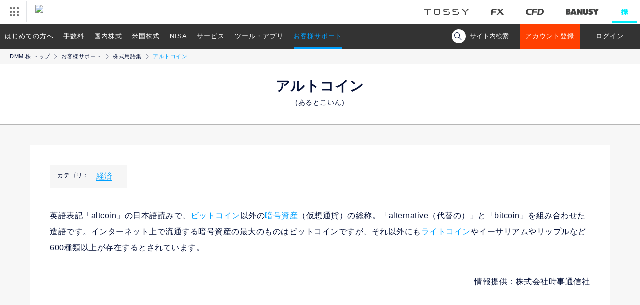

--- FILE ---
content_type: text/html; charset=UTF-8
request_url: https://kabu.dmm.com/support/glossary/commentary/YST3376/
body_size: 50998
content:
<!DOCTYPE html>
<html lang="ja" prefix="og: http://ogp.me/ns#">
<head>

	
		<meta charset="utf-8">
		<meta http-equiv="X-UA-Compatible" content="IE=edge">
		<meta name="format-detection" content="telephone=no">
	
<!-- ogp -->
		<meta property="og:url" content="https://kabu.dmm.com/">
		<meta property="og:title" content="DMM 株｜取引手数料がお得！DMMで始める株式取引。">
		<meta property="og:description" content="取引手数料がお得！DMM 株では初心者からプロまで様々なスタイルに対応した取引ツールをご用意しています。DMMで始める株式取引。">
		<meta property="og:image" content="https://kabu.dmm.com/_img/og/common_230120.png">
		<meta property="og:image:alt" content="カンタン！シンプル！ DMM 株">
		<meta property="og:site_name" content="DMM 株">
		<meta property="og:type" content="website">
		<meta property="og:locale" content="ja_JP">

		<!--Facebook用-->
		<meta property="fb:app_id" content="1570045066342119">
		<!--Twitter用-->
		<meta name="twitter:card" content="summary_large_image">
		<meta name="twitter:site" content="@dmm_kabu">
<!-- /ogp -->
	<title>アルトコインとは?株式用語解説 - お客様サポート - DMM 株</title>
	<link rel="canonical" href="https://kabu.dmm.com/support/glossary/commentary/YST3376/">
	<script>
		var ua = navigator.userAgent;
		if (ua.indexOf('iPhone') > 0 || ua.indexOf('iPod') > 0 || ua.indexOf('Android') > 0 && ua.indexOf('Mobile') > 0 || ua.indexOf('iPad') > 0 || ua.indexOf('Android') > 0) {
			// スマートフォン用コード
			// タブレット用コード
			document.write('<link rel="stylesheet" href="/_css/support/glossary/commentary/detail.css?20250801" />');
		} else {
			// PC用コード
			document.write('<link rel="stylesheet" href="/_css/support/glossary/commentary/detail_pc.css?20250801" />');
		}
	</script>
<!-- ↓MF_CSS -->
<link href="https://ce.mf.marsflag.com/latest/css/mf-search.css" rel="stylesheet" type="text/css" media="all">
	<script>
	window.jQuery || document.write('<script src="/_js/jquery-3.2.0.min.js"><\/script>')
</script>
<script src="/_js/plugin/jquery.cookie.js"></script>
<script>
	var cookieParam = {
		expires: 7,  // 7日間有効
		path: '/',   // 全てのページで有効
		domain: location.hostname,  // このドメインでのみ有効
		secure: false // httpの時もサーバにデータを送出する
	}
	var mypage_session = {
		_db: new Object(),
		set: function(key, val){
			mypage_session._db[key] = val;
		},
		get: function(key){
			return mypage_session._db[key];
		},
		init: function(){
			var m = $.cookie('STOCK_MYPAGE_SESSION');
			if(m) {
				mypage_session._db = {status: "OK", params: {account: "both"}};
			}
		},
		save: function() {
			var m = $.toJSON(mypage_session._db?$.extend({params:{cfdStatus: "", fxStatus:""}}, mypage_session._db):[]);
			$.cookie('STOCK_MYPAGE_SESSION', m, cookieParam);
		},
		destoroy: function() {
			$.cookie('STOCK_MYPAGE_SESSION', '', cookieParam);
			$.removeCookie('STOCK_MYPAGE_SESSION', {path:'/'});
		}
	}
	$(function(){
		mypage_session.init();
		var params = mypage_session.get('params');
		if(params && params['account'] == "both") {
			$('.exclude_bothlogin').hide();
			$('.require_bothlogin').show();
		}
	});
</script>

<script>
	//ua判定 での処理　cssやGTM
	var ua = navigator.userAgent;
	var pathName= window.location.pathname;
	var cssPath = pathName.replace('index.html', '');
	var urlSection;
	var pcFlg = true;
	var urlPath = window.location.pathname;
	if (ua.indexOf('iPhone') > 0 || ua.indexOf('iPod') > 0 || ua.indexOf('Android') > 0 || ua.indexOf('iPad') > 0) {
		pcFlg = false;
		$.cookie('smartphone', 'true', { expires: 2 });
		// Google Tag Manager tagNo.220
		(function(w,d,s,l,i){w[l]=w[l]||[];w[l].push({'gtm.start':
													  new Date().getTime(),event:'gtm.js'});var f=d.getElementsByTagName(s)[0],
			j=d.createElement(s),dl=l!='dataLayer'?'&l='+l:'';j.async=true;j.src=
				'https://www.googletagmanager.com/gtm.js?id='+i+dl;f.parentNode.insertBefore(j,f);
							})(window,document,'script','dataLayer','GTM-P7XRSQR');
		// Google Tag Manager tagNo.220
	} else {
		urlSection = urlPath.match(/(\/[^\/]+\/)/);
		pcFlg = true;
		// Google Tag Manager tagNo.219
		(function(w,d,s,l,i){w[l]=w[l]||[];w[l].push({'gtm.start':
													  new Date().getTime(),event:'gtm.js'});var f=d.getElementsByTagName(s)[0],
			j=d.createElement(s),dl=l!='dataLayer'?'&l='+l:'';j.async=true;j.src=
				'https://www.googletagmanager.com/gtm.js?id='+i+dl;f.parentNode.insertBefore(j,f);
							})(window,document,'script','dataLayer','GTM-PX6R64G');
		// Google Tag Manager tagNo.219
	}
</script>	<script src="/_js/common.js"></script>
	<script src="/_js/plugin/jquery.tile.js"></script>
	<script type="application/ld+json">
		{
		"@context": "http://schema.org",
		"@type": "BreadcrumbList",
		"itemListElement":
		[
		  {
			"@type": "ListItem",
			"position": 1,
			"item":
			{
			  "@id": "https://kabu.dmm.com/",
			  "name": "【DMM 株】 トップ"
			}
		  },
		  {
			"@type": "ListItem",
			"position": 2,
			"item":
			{
			  "@id": "https://kabu.dmm.com/support/",
			  "name": "お客様サポート"
			}
		  },
		  {
			"@type": "ListItem",
			"position": 3,
			"item":
			{
			  "@id": "https://kabu.dmm.com/support/glossary/",
			  "name": "株式用語集"
			}
		  },
		  {
			"@type": "ListItem",
			"position": 4,
			"item":
			{
			  "@id": "https://kabu.dmm.com/support/glossary/commentary/YST3376/",
			  "name": "アルトコイン"
			}
		  }
		]
		}
	</script>
</head>
<body id="top">
<header id="dmmHeader" class="l-header">
	<div class="c-headerRelatedServices" data-ua="pc">
		<ul class="c-headerRelatedServices__Logos">
			<li class="c-headerRelatedServices__Logos__tossy"><a href="https://tossy.com"><img src="/_img/common/header_logo/logo_tossy.png" alt="TOSSY"></a></li>
			<li class="c-headerRelatedServices__Logos__fx"><a href="https://fx.dmm.com"><img src="/_img/common/header_logo/logo_fx.png" alt="DMM FX"></a></li>
			<li class="c-headerRelatedServices__Logos__cfd"><a href="https://fx.dmm.com/cfd/"><img src="/_img/common/header_logo/logo_cfd.png" alt="DMM CFD"></a></li>
			<li class="c-headerRelatedServices__Logos__banusy"><a href="https://banusy.dmm.com"><img src="/_img/common/header_logo/logo_banusy.png" alt="DMMバヌーシー"></a></li>
			<li class="c-headerRelatedServices__Logos__stock is-active"><a href="https://kabu.dmm.com"><img src="/_img/common/header_logo/logo_stock_act.png" class="1" alt="DMM 株"></a></li>
		</ul>
	</div>
</header>



		<!-- marsfinderoff: index -->
		<div class="mf_finder_header">
			<nav class="c-navi js-navi" data-ua="pc">
	<ul class="c-navi__list js-urlCheck">
		<li>
			<span data-url="start">はじめての方へ</span>
			<ul class="c-navi__sub">
				<li><a href="/start/reason/">【DMM 株】の魅力</a></li>
				<li>
					<a href="/start/account_flow/">【DMM 株】のアカウント登録の流れ</a>
					<ul class="c-navi__innerSub">
						<li><a href="https://securities.dmm.com/sending_flow/?t=stock" target="_blank">本人確認書類について</a></li>
						<li><a href="https://securities.dmm.com/ekyc/" target="_blank">『スマホでスピード本人確認』とは？</a></li>
						<li><a href="/start/account_flow/margin/">信用取引口座申込み方法</a></li>
					</ul>
				</li>
				<li>
					<a href="/start/guide/">株式とは？初心者向け 入門！</a>
					<ul class="c-navi__innerSub">
						<li><a href="/start/guide/stock_beginner/">現物取引入門</a></li>
						<li><a href="/start/guide/margin_beginner/">国内信用取引入門</a></li>
						<li><a href="/start/guide/us_beginner/">米国株式入門</a></li>
						<li><a href="/start/guide/marginus_beginner/">米国株信用取引入門</a></li>
					</ul>
				</li>
			</ul>
		</li>
		<li><a href="/commission/" data-url="commission">手数料</a></li>
		<li>
			<a href="/jp/" data-url="jp">国内株式</a>
			<ul class="c-navi__sub">
				<li>
					<a href="/jp/stock/">現物取引</a>
					<ul class="c-navi__innerSub">
						<li><a href="/jp/stock/outline/">商品概要・取引ルール</a></li>
						<li><a href="/jp/stock/corporate_action/">コーポレートアクション</a></li>
						<li><a href="/jp/stock/unit/">単元未満株の取扱い</a></li>
						<li><a href="/jp/stock/etf_etn/">国内ETF/ETN</a></li>
						<li><a href="/jp/stock/reit/">国内REIT</a></li>
						<li><a href="/jp/stock/ipo/">IPO(新規公開株)</a></li>
						<li><a href="/jp/stock/tob/">TOB(公開買付け)</a></li>
					</ul>
				</li>
				<li>
					<a href="/jp/margin/">国内信用取引</a>
					<ul class="c-navi__innerSub">
						<li><a href="/jp/margin/outline/">商品概要・取引ルール</a></li>
						<li><a href="/jp/margin/comic/">マンガでわかる国内信用取引</a></li>
						<li><a href="/service/collateral_us/">現物株式を信用取引の担保として利用可能</a></li>
						<li><a href="/jp/margin/margin_simulation/">保証金シミュレータ</a></li>
						<li><a href="/jp/margin/margin_call/">追加保証金</a></li>
						<li><a href="/service/vip/">VIPコース</a></li>
					</ul>
				</li>
				<li>
					<a href="/nisa/">NISA</a>
					<ul class="c-navi__innerSub">
						<li><a href="/nisa/nisa2024/">NISAとは</a></li>
						<li><a href="/nisa/account/">NISA口座申込み方法</a></li>
						<li><a href="/nisa/trade/">NISAの取引ルール</a></li>
					</ul>
				</li>
				<li><a href="/jp/benefit/">国内株式の株主優待・配当金</a></li>
				<li><a href="/service/cumulative/">つみたてかぶ(株式累積投資)<em class="is-new">New</em></a>
					<ul class="c-navi__innerSub">
						<li><a href="/jp/stock/cumulative_list/">国内株式つみたてかぶ取扱銘柄</a></li>
					</ul>
				</li>
			</ul>
		</li>
		<li>
			<a href="/us/" data-url="us">米国株式</a>
			<ul class="c-navi__sub">
				<li>
					<a href="/us/stock/">現物取引</a>
					<ul class="c-navi__innerSub">
						<li><a href="/us/stock/outline/">商品概要・取引ルール</a></li>
						<li><a href="/us/stock/comic/">マンガでわかる米国株取引</a></li>
						<li><a href="/us/stock/us_time/">米国株式の取引時間</a></li>
						<li><a href="/us/stock/stock_list/">米国株式取扱銘柄</a></li>
						<li><a href="/us/stock/etf/">米国ETF</a></li>
						<li><a href="/us/stock/adr/">ADR</a></li>
						<li><a href="/us/stock/us_tax/">米国株取引にかかる税金とは</a></li>
						<li><a href="/us/stock/closed/">米国休場日カレンダー</a></li>
						<li><a href="/special/us_dividend/">配当金が魅力の米国株式</a></li>
					</ul>
				</li>
				<li>
					<a href="/us/margin/">米国株信用取引</a>
					<ul class="c-navi__innerSub">
						<li><a href="/us/margin/outline/">商品概要・取引ルール</a></li>
						<li><a href="/us/margin/margin_call/">追加保証金</a></li>
						<li><a href="/us/margin/margin_list/">米国株式信用取扱銘柄</a></li>
						<li><a href="/us/margin/handling_standards/">米国株信用取引当社取扱基準</a></li>
						<li><a href="/us/margin/restriction/">米国信用取引新規建規制銘柄</a></li>
						<li><a href="/service/collateral_us/">現物株式を信用取引の担保として利用可能</a></li>
						<li><a href="/service/vip/">VIPコース</a></li>
					</ul>
				</li>
				<li>
					<a href="/nisa/" data-url="nisa">NISA</a>
					<ul class="c-navi__innerSub">
						<li><a href="/nisa/nisa2024/">NISAとは</a></li>
						<li><a href="/nisa/account/">NISA口座申込み方法</a></li>
						<li><a href="/nisa/trade/">NISAの取引ルール</a></li>
					</ul>
				</li>
				<li>
					<a href="/us/settlement/">外貨決済サービス</a>
				</li>
				<li>
					<a href="/us/exchange_trading/">為替取引</a>
				</li>
				<li>
					<a href="/us/benefit/">米国株式の配当金</a>
				</li>
				<li>
					<a href="/us/corporate_action/">コーポレートアクション</a>
					<ul class="c-navi__innerSub">
						<li><a href="/us/corporate_action/list/">米国注意銘柄</a></li>
					</ul>
				</li>
			</ul>
		</li>
		<li>
			<a href="/nisa/" data-url="nisa">NISA</a>
			<ul class="c-navi__sub">
				<li><a href="/nisa/nisa2024/">NISAとは</a></li>
				<li><a href="/nisa/account/">NISA口座申込み方法</a></li>
				<li><a href="/nisa/trade/">NISAの取引ルール</a></li>
				<li><a href="/service/cumulative/">つみたてかぶ(株式累積投資)<em class="is-new">New</em></a></li>
			</ul>
		</li>
		<li>
			<a href="/service/" data-url="service">サービス</a>
			<ul class="c-navi__sub">
				<li>
					<a href="/service/pay/">入金・出金・振替</a>
					<ul class="c-navi__innerSub">
						<li><a href="/service/pay/quick/">クイック入金</a></li>
					</ul>
				</li>
				<li>
					<a href="/service/substitute/">DMMFX株券担保サービス</a>
				</li>
				<li><a href="/service/session/">取引時間</a></li>
				<li><a href="/service/benefit/">株主優待・配当金</a>
					<ul class="c-navi__innerSub">
						<li><a href="/service/benefit/dividend/">配当金受取サービス</a></li>
					</ul>
				</li>
				<li><a href="/service/campaign/">特典・キャンペーン</a></li>
				<li><a href="/service/point/">ポイント</a></li>
				<li><a href="/service/transfer/">入出庫・移管</a></li>
				<li>
					<a href="/service/tax/">税制・特定口座</a>
					<ul class="c-navi__innerSub">
						<li><a href="/service/tax/return/">確定申告</a></li>
						<li><a href="/service/tax/account_specific/">特定口座</a></li>
					</ul>
				</li>
				<li><a href="/service/risk/">株取引に係るリスク</a></li>
				<li><a href="/service/separate/">分別管理</a></li>
				<li><a href="/service/collateral_us/">現物株式を信用取引の担保として利用可能</a></li>
				<li><a href="/service/vip/">VIPコース</a></li>
				<li><a href="/service/cumulative/">つみたてかぶ(株式累積投資)<em class="is-new">New</em></a></li>
			</ul>
		</li>
		<li>
			<a href="/tool/" data-url="tool">ツール・アプリ</a>
			<ul class="c-navi__sub">
				<li><a href="/tool/pc_pro_plus/">PC インストール版 PRO+</a></li>
				<li><a href="/tool/pc_standard/">PC WEB版 STANDARD</a></li>
				<li><a href="/tool/sp_easy/">スマホアプリ かんたんモード</a></li>
				<li><a href="/tool/sp_normal/">スマホアプリ ノーマルモード</a></li>
				<li><a href="/tool/investment_info/">投資情報</a></li>
				<li><a href="/tool/spec/result/">動作環境一覧</a></li>
				<li></li>
			</ul>
		</li>
		<li>
			<a href="/support/" data-url="support">お客様サポート</a>
			<ul class="c-navi__sub">
				<li><a href="https://kabu.dmm.com/support/faqs/">よくあるご質問</a></li>
				<li><a href="/support/glossary/">株式用語集</a></li>
				<li><a href="https://securities.dmm.com/form/inquiry/?type=stock" target="_blank">お問い合わせ</a></li>
				<li><a href="/support/voice/">お客様の声を反映しました</a></li>
				<li><a href="/support/pc_support/">パソコン訪問コンシェルジュ</a></li>
				<li><a href="https://kabu.dmm.com/information/">お知らせ</a></li>
				<li></li>
			</ul>
		</li>
	</ul>

	<div class="c-navi__search">
		<div class="c-navi__searchToggleBtn">
			<span class="c-navi__searchIcon"></span><span class="c-navi__searchTxt">サイト内検索</span>
		</div>
		<div class="c-navi__searchArea">
				<!-- ↓検索窓用カスタムエレメント -->
				<mf-search-box
					ajax-url="https://finder.api.mf.marsflag.com/api/v1/finder_service/documents/0807e4d7/search"
					serp-url="https://kabu.dmm.com/search/result/"
					doctype-csv="html,pdf"
					submit-text=""
					imgsize-default="1"
					doctype-hidden
					options-hidden
					placeholder="サイト内検索"
				></mf-search-box>
		</div>
	</div>

	<ul class="exclude_bothlogin c-navi__btnList" id="systemLoginButton">
		<li><a href="https://securities.dmm.com/register/pc/?TYPE=fcbst&ad=stock&lp=kabu" target="_blank" class="c-navi__btn c-navi__btn--entry">アカウント登録</a></li>
		<li><a href="https://trade.fx.dmm.com/comportal/Login.do?type=3" target="_blank" class="c-navi__btn c-navi__btn--default">ログイン</a></li>
		<!-- 		<li><button type ="button" class="c-navi__btn c-navi__btn--default">メンテナンス中</li>  -->
	</ul>
	<ul class="require_bothlogin c-navi__btnList" style="display:none;">
		<li><a href="https://securities.dmm.com/account/stock/" target="_blank"><button type="button" class="c-navi__btn c-navi__btn--myPage">マイページ</button></a></li>
		<li><iframe src="https://securities.dmm.com/mypage_logout_ext_stock.html" width="120" height="50" scrolling="no" style="vertical-align:top"></iframe></li><!-- dev -->
	</ul>
</nav>

<script>
	$(function(){
		$('.c-navi__searchToggleBtn').click(function(){
			$('.c-navi__searchToggleBtn').toggleClass('is-active');
			$('.c-navi__searchIcon').toggleClass('is-active');
			$('.c-navi__searchTxt').toggleClass('is-active');
			$('.c-navi__searchArea').toggleClass('is-show');
			setTimeout(function(){
				$('.c-navi__searchArea .mf_finder_searchBox_query_input').focus();
			},300);
		});
	});
</script>			<div class="c-naviWrap js-navi" data-ua="sp">
	<nav class="c-navi">
		<div class="c-navi__item"><a href="https://securities.dmm.com/register/smartphone/?TYPE=fcbst&ad=stock&lp=kabu" target="_blank" class="c-navi__btn c-navi__btn--entry">新規アカウント登録(無料)</a></div>
		<div class="c-navi__item"><a href="/tool/" class="c-navi__btn c-navi__btn--default">専用アプリ</a></div>
		<div class="c-navi__btn c-navi__btn--menu js-menuOpen"></div>
	</nav>

	<div class="c-menu js-menu">
		<!--<div class="c-menu__menuBtn js-menuClose"></div>-->
		<div class="c-menuListWrap">
			<div class="c-navi__search">
				<div class="c-navi__searchArea">
						<!-- ↓検索窓用カスタムエレメント -->
						<mf-search-box
							ajax-url="https://finder.api.mf.marsflag.com/api/v1/finder_service/documents/0807e4d7/search"
							serp-url="https://kabu.dmm.com/search/result/"
							doctype-csv="html,pdf"
							submit-text=""
							imgsize-default="1"
							doctype-hidden
							options-hidden
							placeholder="何かお探しですか？"
						></mf-search-box>
				</div>
			</div>
			<div class="c-menubtnarea">
				<ul class="c-menubtnarea__list">
					<li><a href="https://securities.dmm.com/register/existing/" class="c-btn" target="_blank">アカウントを<br>追加登録する</a></li>
					<li><a href="https://trade.fx.dmm.com/comportal/Login.do?type=11" class="c-btn">ログインする</a></li>
				</ul>
				<p class="c-text c-notes c-alignment c-alignment--kome u-mt--10">
					FX・CFD・TOSSY・バヌーシー・株いずれかのアカウントをお持ちの方は、「アカウントを追加登録する」から簡単に登録できます。
				</p>
			</div>
			<ul class="c-menuList">
				<li>
					<span class="c-menuList__title">はじめての方へ</span>
					<ul class="c-menu__sub">
						<li><a href="/start/reason/">【DMM 株】の魅力</a></li>
						<li class="p-accordion js-accordionNavi">【DMM 株】のアカウント登録の流れ
							<ul class="p-accordionList">
								<li><a href="/start/account_flow/">【DMM 株】のアカウント登録の流れ TOP</a>
									<ul>
										<li><a href="https://securities.dmm.com/sending_flow/?t=stock" target="_blank">本人確認書類について</a></li>
										<li><a href="https://securities.dmm.com/ekyc/" target="_blank">『スマホでスピード本人確認』とは？</a></li>
										<li><a href="/start/account_flow/margin/">信用取引口座申込み方法</a></li>
									</ul>
								</li>
							</ul>
						</li>
						<li class="p-accordion js-accordionNavi">株式とは？初心者向け 入門！
							<ul class="p-accordionList">
								<li><a href="/start/guide/">株式とは？初心者向け 入門！ TOP</a>
									<ul>
										<li><a href="/start/guide/stock_beginner/">現物取引入門</a></li>
										<li><a href="/start/guide/margin_beginner/">国内信用取引入門</a></li>
										<li><a href="/start/guide/us_beginner/">米国株式入門</a></li>
										<li><a href="/start/guide/marginus_beginner/">米国株信用取引入門</a></li>
									</ul>
								</li>
							</ul>
						</li>
					</ul>
				</li>
				<li><a href="/commission/" class="c-menuList__title">手数料</a></li>
				<li><a href="/jp/" class="c-menuList__title">国内株式</a>
					<ul class="c-menu__sub">
						<li class="p-accordion js-accordionNavi">現物取引
							<ul class="p-accordionList">
								<li><a href="/jp/stock/">現物取引 TOP</a>
									<ul>
										<li><a href="/jp/stock/outline/">商品概要・取引ルール</a></li>
										<li><a href="/jp/stock/corporate_action/">コーポレートアクション</a></li>
										<li><a href="/jp/stock/unit/">単元未満株の取扱い</a></li>
										<li><a href="/jp/stock/etf_etn/">国内ETF/ETN</a></li>
										<li><a href="/jp/stock/reit/">国内REIT</a></li>
										<li><a href="/jp/stock/ipo/">IPO(新規公開株)</a></li>
										<li><a href="/jp/stock/tob/">TOB(公開買付け)</a></li>
									</ul>
								</li>
							</ul>
						</li>
						<li class="p-accordion js-accordionNavi">国内信用取引
							<ul class="p-accordionList">
								<li><a href="/jp/margin/">国内信用取引 TOP</a>
									<ul>
										<li><a href="/jp/margin/outline/">商品概要・取引ルール</a></li>
										<li><a href="/jp/margin/comic/">マンガでわかる国内信用取引</a></li>
										<li><a href="/service/collateral_us/">現物株式を信用取引の担保として利用可能</a></li>
										<li><a href="/jp/margin/margin_simulation/">保証金シミュレータ</a></li>
										<li><a href="/jp/margin/margin_call/">追加保証金</a></li>
										<li><a href="/service/vip/">VIPコース</a></li>
									</ul>
								</li>
							</ul>
						</li>
						<li class="p-accordion js-accordionNavi">NISA
							<ul class="p-accordionList">
								<li><a href="/nisa/">NISA TOP</a>
									<ul>
										<li><a href="/nisa/nisa2024/">NISAとは</a></li>
										<li><a href="/nisa/account/">NISA口座申込み方法</a></li>
										<li><a href="/nisa/trade/">NISAの取引ルール</a></li>
									</ul>
								</li>
							</ul>
						</li>
						<li><a href="/jp/benefit/">国内株式の株主優待・配当金</a></li>
						<li><a href="/service/cumulative/">つみたてかぶ(株式累積投資)<em class="is-new">New</em></a>
							<ul>
								<li><a href="/jp/stock/cumulative_list/">国内株式つみたてかぶ取扱銘柄</a></li>
							</ul>
						</li>
					</ul>
				</li>
				<li><a href="/us/" class="c-menuList__title">米国株式</a>
					<ul class="c-menu__sub">
						<li class="p-accordion js-accordionNavi">現物取引
							<ul class="p-accordionList">
								<li><a href="/us/stock/">現物取引 TOP</a>
									<ul>
										<li><a href="/us/stock/outline/">商品概要・取引ルール</a></li>
										<li><a href="/us/stock/comic/">マンガでわかる米国株取引</a></li>
										<li><a href="/us/stock/us_time/">米国株式の取引時間</a></li>
										<li><a href="/us/stock/stock_list/">米国株式取扱銘柄</a></li>
										<li><a href="/us/stock/etf/">米国ETF</a></li>
										<li><a href="/us/stock/adr/">ADR</a></li>
										<li><a href="/us/stock/us_tax/">米国株取引にかかる税金とは</a></li>
										<li><a href="/special/us_dividend/">配当金が魅力の米国株式</a></li>
									</ul>
								</li>
							</ul>
						</li>
						<li class="p-accordion js-accordionNavi">米国株信用取引
							<ul class="p-accordionList">
								<li><a href="/us/margin/">米国株信用取引 TOP</a>
									<ul>
										<li><a href="/us/margin/outline/">商品概要・取引ルール</a></li>
										<li><a href="/us/margin/margin_call/">追加保証金</a></li>
										<li><a href="/us/margin/margin_list/">米国株式信用取扱銘柄</a></li>
										<li><a href="/us/margin/handling_standards/">米国株信用取引当社取扱基準</a></li>
										<li><a href="/us/margin/restriction/">米国信用取引新規建規制銘柄</a></li>
										<li><a href="/service/collateral_us/">現物株式を信用取引の担保として利用可能</a></li>
										<li><a href="/service/vip/">VIPコース</a></li>
									</ul>
								</li>
							</ul>
						</li>
						<li class="p-accordion js-accordionNavi">NISA
							<ul class="p-accordionList">
								<li><a href="/nisa/">NISA TOP</a>
									<ul>
										<li><a href="/nisa/nisa2024/">NISAとは</a></li>
										<li><a href="/nisa/account/">NISA口座申込み方法</a></li>
										<li><a href="/nisa/trade/">NISAの取引ルール</a></li>
									</ul>
								</li>
							</ul>
						</li>
						<li><a href="/us/settlement/">外貨決済サービス</a></li>
						<li><a href="/us/exchange_trading/">為替取引</a></li>
						<li><a href="/us/benefit/">米国株式の配当金</a></li>
						<li class="p-accordion js-accordionNavi">コーポレートアクション
							<ul class="p-accordionList">
								<li><a href="/us/corporate_action">コーポレートアクション TOP</a>
									<ul>
										<li><a href="/us/corporate_action/list/">米国注意銘柄</a></li>
									</ul>
								</li>
							</ul>
						</li>
					</ul>
				</li>
				<li><a href="/nisa/">NISA TOP</a>
					<ul class="c-menu__sub">
						<li><a href="/nisa/nisa2024/">NISAとは</a></li>
						<li><a href="/nisa/account/">NISA口座申込み方法</a></li>
						<li><a href="/nisa/trade/">NISAの取引ルール</a></li>
						<li><a href="/service/cumulative/">つみたてかぶ(株式累積投資)<em class="is-new">New</em></a></li>
					</ul>
				</li>
				<li>
					<a href="/service/" class="c-menuList__title">商品・サービス</a>
					<ul class="c-menu__sub">
						<li class="p-accordion js-accordionNavi">入金・出金・振替
							<ul class="p-accordionList">
								<li><a href="/service/pay/">入金・出金・振替 TOP</a>
									<ul>
										<li><a href="/service/pay/quick/">クイック入金</a></li>
									</ul>
								</li>
							</ul>
						</li>
						<li>
							<a href="/service/substitute/">DMMFX株券担保サービス</a>
						</li>
						<li><a href="/service/session/">取引時間</a></li>
						<li class="p-accordion js-accordionNavi">株主優待・配当金
							<ul class="p-accordionList">
								<li><a href="/service/benefit/">株主優待・配当金 TOP</a>
									<ul>
										<li><a href="/service/benefit/dividend/">配当金受取サービス</a></li>
									</ul>
								</li>
							</ul>
						</li>
						<li><a href="/service/campaign/">特典・キャンペーン</a></li>
						<li><a href="/service/point/">ポイント</a></li>
						<li><a href="/service/transfer/">入出庫・移管</a></li>
						<li class="p-accordion js-accordionNavi">税制・特定口座
							<ul class="p-accordionList">
								<li><a href="/service/tax/">税制・特定口座 TOP</a>
									<ul>
										<li><a href="/service/tax/return/">確定申告について</a></li>
										<li><a href="/service/tax/account_specific/">特定口座</a></li>
									</ul>
								</li>
							</ul>
						</li>
						<li><a href="/service/risk/">株取引に係るリスク</a></li>
						<li><a href="/service/separate/">分別管理</a></li>
						<li><a href="/service/collateral_us/">現物株式を信用取引の担保として利用可能</a></li>
						<li><a href="/service/vip/">VIPコース</a></li>
						<li><a href="/service/cumulative/">つみたてかぶ(株式累積投資)<em class="is-new">New</em></a></li>
					</ul>
				</li>
				<li>
					<a href="/tool/" class="c-menuList__title">ツール・アプリ</a>
					<ul class="c-menu__sub">
						<li><a href="/tool/pc_pro_plus/">PC インストール版 PRO+</a></li>
						<li><a href="/tool/pc_standard/">PC WEB版 STANDARD</a></li>
						<li><a href="/tool/sp_easy/">スマホアプリ かんたんモード</a></li>
						<li><a href="/tool/sp_normal/">スマホアプリ ノーマルモード</a></li>
						<li><a href="/tool/investment_info/">投資情報</a></li>
						<li><a href="/tool/spec/result/">動作環境一覧</a></li>
					</ul>
				</li>
				<li>
					<a href="/column/" class="c-menuList__title">コラム</a>
				</li>
				<li>
					<a href="/support/" class="c-menuList__title">お客様サポート</a>
					<ul class="c-menu__sub">
						<li><a href="https://kabu.dmm.com/support/faqs/">よくあるご質問</a></li>
						<li><a href="/support/glossary/">株式用語集</a></li>
						<li><a href="https://securities.dmm.com/form/inquiry/?type=stock" target="_blank">お問い合わせ</a></li>
						<li><a href="/support/voice/">お客様の声を反映しました</a></li>
						<li><a href="/support/pc_support/">パソコン訪問コンシェルジュ</a></li>
						<li><a href="https://kabu.dmm.com/information/">お知らせ</a></li>
					</ul>
				</li>
				<li>
					<a href="/sitemap/" class="c-menuList__title">サイトマップ</a>
				</li>
				<li class="p-accordion js-accordionNavi c-menuList__title">他サービスはこちら
					<ul class="p-accordionList">
						<li><a href="https://tossy.com/">TOSSY</a></li>
						<li><a href="https://fx.dmm.com/">DMM FX</a></li>
						<li><a href="https://fx.dmm.com/cfd/">DMM CFD</a></li>
						<li><a href="https://banusy.dmm.com/">DMMバヌーシー</a></li>
					</ul>
				</li>
			</ul>
			<div class="c-menu__close js-menuClose"><span class="c-ico-menu_close">閉じる</span></div>
		</div>
	</div>
</div>		</div>
		<!-- marsfinderon: index --><main class="p-glossary">

	<ul class="c-bread">
		<li><a href="/">DMM 株 トップ</a></li>
		<li><a href="/support/">お客様サポート</a></li>
		<li><a href="/support/glossary/">株式用語集</a></li>
		<li>アルトコイン</li>
	</ul>

	<h1 class="c-heading c-heading--main">アルトコイン<br><span class="p-glossary__headingRuby">(あるとこいん)</span></h1>
	<div class="l-contents">
		<div class="l-content">
			<div class="c-glossary p-glossaryCategory">
				<div class="p-glossaryCategory__header">カテゴリ：</div>
				<div class="p-glossaryCategory__body">
					<ul class="c-parallel">
													<li class="c-parallel__item"><a href="/support/glossary/category/keizai/">経済</a></li>
											</ul>
				</div>
			</div>
			<div class="p-wordDefinition">
				<p>英語表記「altcoin」の日本語読みで、<a href="/support/glossary/commentary/YST1568/">ビットコイン</a>以外の<a href="/support/glossary/commentary/YST2829/">暗号資産</a>（仮想通貨）の総称。「alternative（代替の）」と「bitcoin」を組み合わせた造語です。インターネット上で流通する暗号資産の最大のものはビットコインですが、それ以外にも<a href="/support/glossary/commentary/YST3478/">ライトコイン</a>やイーサリアムやリップルなど600種類以上が存在するとされています。</p>			</div>
						<p class="c-text u-tar">情報提供：株式会社時事通信社</p>
		</div>
		<div class="l-content">
			<div class="c-glossary">
				<div class="c-btnWrap">
					<a href="/support/glossary/" class="c-glossary__btn">用語集トップ</a>
				</div>
			</div>
		</div>
	</div>
	<div class="c-btnNaviWrap c-btnNaviWrap--entry">
	<p class="c-btnNavi__text">最短即日から取引開始</p>
	<div class="c-btnNavi">
		<a href="https://securities.dmm.com/register/pc/?TYPE=fcbst&ad=stock&lp=kabu" class="c-btn c-btn--entry" data-ua="pc" target="_blank">アカウント登録(無料)はこちらから</a>
		<a href="https://securities.dmm.com/register/smartphone/?TYPE=fcbst&ad=stock&lp=kabu" class="c-btn c-btn--entry" data-ua="sp" target="_blank">アカウント登録(無料)はこちらから</a>
	</div>
</div>	
<!-- marsfinderoff: index -->
<div class="c-btnNaviWrap">
	<ul class="c-btnNavi">
		<li><a href="https://kabu.dmm.com/support/faqs/" class="c-btn">よくあるご質問</a></li>
		<li><a href="/support/glossary/" class="c-btn">株式用語集</a></li>
		<li><a href="https://securities.dmm.com/form/inquiry/?type=stock" class="c-btn" target="_blank">お問い合わせ</a></li>
		<li><a href="/support/pc_support/" class="c-btn">パソコン訪問コンシェルジュ</a></li>
	</ul>
</div>
<!-- marsfinderon: index -->
</main>
<span class="c-pageTop js-pageTop"><img src="/_img/toTop.png" alt="ページTOPへ"></span>

<!-- marsfinderoff: index -->
<div class="l-footer">
	<div class="p-footer">
		<ul class="p-footer__linkList">
			<li><a href="https://www.fsa.go.jp/" target="_blank">金融庁</a></li>
			<li><a href="https://www.fsa.go.jp/sesc/watch/index.html" target="_blank">証券取引等監視委員会</a></li>
			<li><a href="https://www.finmac.or.jp/" target="_blank">証券・金融商品あっせん相談センター</a></li>
			<li><a href="https://www.jsda.or.jp/" target="_blank">日本証券業協会</a></li>
			<li><a href="https://www.shouken-toukei.jp/" target="_blank">証券統計ポータルサイト</a></li>
		</ul>
		<div class="p-footer__bnrBox">
			<a href="https://www.jsda.or.jp/about/hatten/inv_alerts/toushisagi/index.html" target="_blank"><img class="c-img" src="/_img/common/toushisagi.jpg" alt="株や社債をかたった投資詐欺にご用心！"></a>
		</div>
		<div class="p-footer__bnrList">
			<div><a href="https://privacymark.jp/" target="_blank"><img src="/_img/common/pmark.gif" alt="Pマーク" class="p-footer__pMark"></a></div>
		</div>
		<!-- /Symantec Code -->
	</div>
	<div class="p-footer">
		<ul class="p-footer__linkList u-tal">
			<li><a href="/company/">会社概要</a></li>
			<li><a href="https://dmmfx-holdings.com/" target="_blank">採用情報</a></li>
			<li><a href="/regulation/">約款・規定</a></li>
			<li><a href="https://securities.dmm.com/policy/invitation/solicitation_policy.pdf">勧誘方針</a></li>
			<li><a href="https://securities.dmm.com/privacy/" target="_blank">個人情報保護宣言</a></li>
			<li><a href="/site_policy/">サイトポリシー</a></li>
			<li><a href="https://securities.dmm.com/service_policy/" target="_blank">お客様本位の業務運営に関する方針</a></li>
			<li><a href="/support/">お客様サポート</a></li>
			<li data-ua="pc"><a href="https://securities.dmm.com/register/pc/?TYPE=fcbst&ad=stock&lp=kabu" target="_blank">アカウント登録</a></li>
			<li data-ua="sp"><a href="https://securities.dmm.com/register/smartphone/?TYPE=fcbst&ad=stock&lp=kabu" target="_blank">アカウント登録</a></li>
			<li><a href="https://securities.dmm.com/_pdf/sairyou.pdf" target="_blank">最良執行方針</a></li>
			<li><a href="/frauds/">不公正取引について</a></li>
			<li><a href="https://securities.dmm.com/_pdf/naibutouroku.pdf" target="_blank">内部者登録について</a></li>
			<li><a href="/selection_criteria/" target="_blank">主要市場の選定基準について</a></li>
			<li><a href="https://securities.dmm.com/_pdf/bosyu.pdf" target="_blank">募集等に関わる株式等の顧客への配分に関わる基本方針</a></li>
			<li><a href="https://securities.dmm.com/policy/compliance/" target="_blank">コンプライアンス体制</a></li>
			<li><a href="https://securities.dmm.com/_pdf/hansya.pdf" target="_blank">反社会的勢力に対する基本方針</a></li>
			<li><a href="https://securities.dmm.com/_pdf/moneyLaundering.pdf" target="_blank">マネー・ローンダリング及びテロ資金供与対策に関する基本方針</a></li>
			<li><a href="https://securities.dmm.com/_pdf/rieki.pdf" target="_blank">利益相反管理方針の概要</a></li>
			<li><a href="https://securities.dmm.com/system-risk/" target="_blank">システムリスク管理に関する基本方針</a></li>
			<li><a href="https://securities.dmm.com/security_policy/" target="_blank">DMM.com証券のセキュリティポリシー</a></li>
			<li><a href="https://securities.dmm.com/security_measures/" target="_blank">お客様にお願いしたいセキュリティ対策</a></li>
			<li><a href="https://securities.dmm.com/_pdf/cookie_policy.pdf" target="_blank">Cookie（クッキー）ポリシー</a></li>
			<li><a href="https://securities.dmm.com/sharing_information/" target="_blank">上場企業等のお客さまに関する情報のグループ会社との共有について</a></li>
		</ul>
		<div class="p-footer__risk">
			<h2 class="p-footer__riskHeading">【DMM 株】 投資にかかる手数料、リスク等について</h2>
			<p>国内株式および国内ETF、REIT、預託証券、受益証券発行信託の受益証券、国内外上場外国株式等(以下「上場有価証券等」)の売買は、元本及び利益が保証されたものではありません。株価等の価格の変動や発行者等の信用状況の悪化等により元本損失が生じることがあります。また、外国株式等は、価格に変動がない場合でも為替相場の変動等により損失が生じるおそれがあります。<br>
				国内信用取引では、売買代金の30％以上かつ30万円以上の保証金が必要（レバレッジ型ETF等の一部の銘柄や市場区分、市場の状況等により30％を上回る保証金が必要な場合があります。）であり、保証金の最大約3.3倍のお取引が可能です。信用取引は、お預けいただく保証金に比べてお取引可能な金額が大きいため、価格や上記各指数等の変動、または発行者の信用状況の悪化等により損失が生じることがあり、また、その損失が預託された保証金の額を上回るおそれがあります。<br>
				外国株式信用取引では、売買代金の50％以上かつ30万円相当額を下回らない範囲で当社が定める米ドル額以上の保証金が必要であり、保証金の最大約2.0倍のお取引が可能です。外国株式信用取引は、お預けいただく保証金に比べてお取引可能な金額が大きいため、価格や上記各指数等の変動、または発行者の信用状況の悪化等により損失が生じることがあり、また、その損失が預託された保証金の額を上回るおそれがあります。<br>
				上場有価証券等の売買等に関しては、金融商品取引法第37条の6の規定の適用がないため、クーリング・オフの対象にはなりません。<br>
				アカウント管理費及びアカウント登録手数料は無料ですが、取引毎に所定の手数料や必要経費等をご負担いただく場合があります。</p>
			<p class="u-mt--10">レバレッジ型、インバース型ＥＴＦ・ＥＴＮのお取引にあたっての留意事項</p>
			<p>レバレッジ型、インバース型のETF及びETNの価額の上昇率・下落率は、原指数の上昇率・下落率に一定の倍率を乗じたものとは通常一致しません。そのため長期にわたり継続することにより、期待した投資成果が得られないおそれがあるため、中長期間的な投資の目的に適合しない場合があります。また投資対象物や投資手法により銘柄固有のリスクが存在する場合があります。</p>
			<p>上記のリスクは、お取引の典型的なリスクを示したものです。お取引に際しては契約締結前交付書面及び約款をよくお読みいただき、それら内容をご理解のうえ、お取引・出資の最終決定は、お客様ご自身の判断と責任で行ってください。</p>

			<ul class="u-mt--10">
				<li><a href="/risk/"><span>重要事項の説明</span></a></li>
				<li><a href="/jp/stock/etf_etn/juyojoho/"><span>重要情報シート（個別商品編）</span></a></li>
			</ul>

			<p class="u-mt--10">【手数料について】</p>
			<p>手数料等については下記ページに記載されておりますのでご確認ください。</p>
			<p><a href="/commission/"><span>株式取引の手数料</span></a></p>

			<dl class="c-parallelDescList p-footer__descList">
				<dt>商号等</dt>
				<dd><a href="https://securities.dmm.com"><span>株式会社DMM.com証券</span></a>　第一種金融商品取引業者／第二種金融商品取引業者　関東財務局長(金商)第1629号　商品先物取引業者</dd>
				<dt>加入協会等</dt>
				<dd>日本証券業協会　日本投資者保護基金　一般社団法人金融先物取引業協会　日本商品先物取引協会　一般社団法人第二種金融商品取引業協会　一般社団法人日本暗号資産等取引業協会</dd>
			</dl>
		</div>
		<div class="p-footer__risk u-mt--15">
			<p class="c-alignment c-alignment--kome">当社Webサイトまたは取引ツール等における「アカウント」という表記は「口座」と同義です。あらかじめご了承ください。</p>
		</div>
	</div>

	<div class="p-lowerNaviWrap" data-ua="pc">
		<div class="p-lowerNavi">
			<section class="p-lowerNavi__section">
				<h2 class="p-lowerNavi__heading">はじめての方へ</h2>
				<ul class="p-lowerNavi__list">
					<li><a href="/start/reason/">【DMM 株】の魅力</a></li>
					<li><a href="/start/account_flow/">【DMM 株】のアカウント登録の流れ</a></li>
					<li><a href="/start/guide/">株式とは？初心者向け 入門！</a></li>
				</ul>
				<h2 class="p-lowerNavi__heading"><a href="/commission/">手数料</a></h2>
			</section>
			<section class="p-lowerNavi__section">
				<h2 class="p-lowerNavi__heading"><a href="/jp/">国内株式</a></h2>
				<ul class="p-lowerNavi__list">
					<li><a href="/jp/stock/">現物取引</a></li>
					<li><a href="/jp/margin/">国内信用取引</a></li>
				</ul>
				<h2 class="p-lowerNavi__heading"><a href="/us/">米国株式</a></h2>
				<ul class="p-lowerNavi__list">
					<li><a href="/us/stock/">現物取引</a></li>
					<li><a href="/us/margin/">米国株信用取引</a></li>
					<li><a href="/us/settlement/">外貨決済サービス</a></li>
				</ul>
				<h2 class="p-lowerNavi__heading"><a href="/nisa/">NISA</a></h2>
			</section>
			<section class="p-lowerNavi__section">
				<h2 class="p-lowerNavi__heading"><a href="/service/">商品・サービス</a></h2>
				<ul class="p-lowerNavi__list">
					<li><a href="/service/pay/">入金・出金</a></li>
					<li><a href="/service/session/">取引時間</a></li>
					<li><a href="/service/benefit/">株主優待・配当金</a></li>
					<li><a href="/service/campaign/">特典・キャンペーン</a></li>
					<li><a href="/service/point/">ポイント</a></li>
					<li><a href="/service/transfer/">入出庫・移管</a></li>
					<li><a href="/service/tax/">税制・特定口座</a></li>
					<li><a href="/service/separate/">分別管理</a></li>
				</ul>
			</section>
			<section class="p-lowerNavi__section">
				<h2 class="p-lowerNavi__heading"><a href="/tool/">ツール・アプリ</a></h2>
				<ul class="p-lowerNavi__list">
					<li><a href="/tool/pc_pro_plus/">PC インストール版 DMM株 PRO+</a></li>
					<li><a href="/tool/pc_standard/">PC WEB版 DMM株 STANDARD</a></li>
					<li><a href="/tool/sp_easy/">スマホアプリ DMM株 かんたんモード</a></li>
					<li><a href="/tool/sp_normal/">スマホアプリ DMM株 ノーマルモード</a></li>
					<li><a href="/tool/investment_info/">投資情報</a></li>
					<li><a href="/tool/spec/result/">動作環境一覧</a></li>
				</ul>
			</section>
			<section class="p-lowerNavi__section">
				<h2 class="p-lowerNavi__heading"><a href="/support/">お客様サポート</a></h2>
				<ul class="p-lowerNavi__list">
					<li><a href="https://kabu.dmm.com/support/faqs/">よくあるご質問</a></li>
					<li><a href="/support/glossary/">株式用語集</a></li>
					<li><a href="https://securities.dmm.com/form/inquiry/?type=stock" target="_blank">お問い合わせ</a></li>
					<li><a href="/support/pc_support/">パソコン訪問コンシェルジュ</a></li>
				</ul>
				<h2 class="p-lowerNavi__heading"><a href="/sitemap/">サイトマップ</a></h2>
			</section>
		</div>
	</div>

	<div class="c-footerRelatedServices">
		<h2 class="c-footerRelatedServices__heading">DMM.com証券</h2>
		<ul class="c-footerRelatedServices__Logos">
			<li><a href="https://tossy.com/"><img src="/_img/common/footer_logo/logo-tossy.svg" alt="TOSSY"><span>あらゆる取引を<br data-ua="pc">これひとつで</span></a></li>
			<li><a href="https://fx.dmm.com/"><img src="/_img/common/footer_logo/logo_fx.png" alt="DMM FX"><span>初心者からプロまで<br>納得のDMM FX</span></a></li>
			<li><a href="https://fx.dmm.com/cfd/"><img src="/_img/common/footer_logo/logo_cfd.png" alt="DMM CFD"><span>DMM CFDは、<br>充実の全22銘柄</span></a></li>
			<li><a href="https://banusy.dmm.com/"><img src="/_img/common/footer_logo/logo_banusy.png" alt="BANUSY"><span>はじめよう感動体験の共有<br>DMM BANUSY</span></a></li>
			<li><a href="/"><img src="/_img/common/footer_logo/logo_stock.png" alt="DMM 株"><span>DMM 株は、<br>手数料がお得</span></a></li>
		</ul>
	</div>

</div>
<!-- marsfinderon: index -->

<script type="text/javascript">
	const setScriptAttr = function(scripts) {
		let body = document.getElementsByTagName('body')[0];
		let scriptFragment = document.createDocumentFragment();
		let scriptTemplate = document.createElement('div');

		scriptTemplate.insertAdjacentHTML("afterbegin", scripts);
		for (let i = 0; i < scriptTemplate.childNodes.length; i++) {
			let org = scriptTemplate.childNodes[i];
			if (org.tagName !== 'SCRIPT') {
				continue;
			}
			let script = document.createElement('script');
			// set src
			if (org.src) {
				script.src = org.src;
			}
			// set id
			if(org.id) {
				script.id = org.id;
			}
			// set data-xxx
			if(Object.keys(org.dataset).length) {
				let datasetKeys = Object.keys(org.dataset);
				for(let j = 0; j <  datasetKeys.length; j++) {
					let dataKey = datasetKeys[j];
					script.dataset[dataKey] = org.dataset[dataKey];
				}
			}
			// set crossorigin
			if (org.crossOrigin) {
				script.crossOrigin = org.crossOrigin;
			}
			// set defer
			if (org.defer) {
				script.defer = org.defer;
			}
			// set javascript code
			if(org.innerHTML) {
				script.innerHTML = org.innerHTML;
			}
			// add script
			scriptFragment.appendChild(script);
		}
		// add all scripts
		body.appendChild(scriptFragment);
	};

	var naviApi = (pcFlg) ? "https://navismithapis.com/v1/com/pc/kabu?headers=global,logo&logo=kabu&footers=copyright" : "https://navismithapis.com/v1/com/sp/kabu?headers=global,logo&global_service=kabu&logo=kabu&is_hide_r18=true&footers=copyright";

	var headerData = $.ajax({url: naviApi, timeout: 50000});

	headerData.then(function(data) {
		$('title').after(data.style);
		$('#dmmHeader').append(data.header);
		$('.l-footer').after(data.footer);
		setScriptAttr(data.scripts);
	},function () {
		$('#dmmHeader').append('<a href="/"><img src="/_img/common/footer_logo/logo_stock.png" alt="DMM 株" class="l-header__logo"></a>');
		$('.l-footer').after('<p class="l-footer__copywrite">Copyright &copy; since 1998 DMM All Rights Reserved.</p>');
	});

	//	メンテナンス
	//	$('#dmmHeader').append('<a href="/"><img src="/_img/common/footer_logo/logo_stock.png" alt="DMM 株" class="l-header__logo"></a>');
	//	$('.l-footer').after('<p class="l-footer__copywrite">Copyright &copy; since 1998 DMM All Rights Reserved.</p>');

	$(window).on('load', function () {
		$('#dmmHeader').show();
	});
</script>
<!-- MF↓ハッシュを使わずにクエリストリングでパラメタを管理する場合に記述 -->
<script type="text/javascript">
    !function(){
      var G = GALFSRAM = window.GALFSRAM || {}
      G.mfx = G.mfx || {}
      G.mfx.router_mode = 'history'
    }();
</script>
<!-- MF searchBox -->
<script src="https://ce.mf.marsflag.com/latest/js/mf-search.js"></script>
<!-- Tag No.B-16 -->
<!-- Global site tag (gtag.js) - Google Ads: 823174668 -->
<script async src="https://www.googletagmanager.com/gtag/js?id=AW-823174668"></script>
<script>
window.dataLayer = window.dataLayer || [];
function gtag(){dataLayer.push(arguments);}
gtag('js', new Date());
gtag('config', 'AW-823174668');
</script>
<!-- //Tag No.B-16 -->
<!-- Tag No.B-17 -->
<!-- Global site tag (gtag.js) - Google Ads: 823195796 -->
<script async src="https://www.googletagmanager.com/gtag/js?id=AW-823195796"></script>
<script>
window.dataLayer = window.dataLayer || [];
function gtag(){dataLayer.push(arguments);}
gtag('js', new Date());
gtag('config', 'AW-823195796');
</script>
<!-- //Tag No.B-17 -->
<!-- Tag No.B-18 -->
<script async src="https://s.yimg.jp/images/listing/tool/cv/ytag.js"></script>
<script>
window.yjDataLayer = window.yjDataLayer || [];
function ytag() { yjDataLayer.push(arguments); }
ytag({
  "type":"yss_retargeting",
  "config": {
    "yahoo_ss_retargeting_id": "1000419231",
    "yahoo_sstag_custom_params": {
    }
  }
});
</script>
<!-- //Tag No.B-18 -->
<!-- Tag No.B-19 -->
<script async src="https://s.yimg.jp/images/listing/tool/cv/ytag.js"></script>
<script>
window.yjDataLayer = window.yjDataLayer || [];
function ytag() { yjDataLayer.push(arguments); }
ytag({
  "type":"yjad_retargeting",
  "config":{
    "yahoo_retargeting_id": "1HHW3CE4ZZ",
    "yahoo_retargeting_label": "",
    "yahoo_retargeting_page_type": "",
    "yahoo_retargeting_items":[
      {item_id: '', category_id: '', price: '', quantity: ''}
    ]
  }
});
</script>
<!-- //Tag No.B-19 -->
</body>

</html>

--- FILE ---
content_type: text/css
request_url: https://kabu.dmm.com/_css/support/glossary/commentary/detail_pc.css?20250801
body_size: 43078
content:
@charset "UTF-8";
/*//////////////////////////////////////////////////////////////////////////////////////
Site Name  :  DMM 株
File Name  :  reset.css
Created	 :  2016.07.28
Up Date	 :  2016.07.28
Copyright (C) DMM FX All Rights Reserved.
//////////////////////////////////////////////////////////////////////////////////////*/
:root {
  -webkit-box-sizing: border-box;
  -ms-box-sizing: border-box;
  -o-box-sizing: border-box;
  box-sizing: border-box;
}

* {
  border: 0;
  margin: 0;
  outline: 0;
  padding: 0;
  font: inherit;
  font-family: inherit;
  font-size: inherit;
  font-style: inherit;
  -webkit-font-variant-ligatures: none;
  font-variant-ligatures: none;
  font-weight: inherit;
  text-decoration: none;
  vertical-align: baseline;
  word-wrap: break-word;
  word-break: break-all;
}

html {
  -webkit-box-sizing: inherit;
  box-sizing: inherit;
  cursor: default;
  font-family: "ヒラギノ角ゴ Pro W3", "Hiragino Kaku Gothic Pro", "メイリオ", Meiryo, "ＭＳ Ｐゴシック", sans-serif;
  line-height: 1;
  -webkit-text-size-adjust: 100%;
  -moz-text-size-adjust: 100%;
  -ms-text-size-adjust: 100%;
  -o-text-size-adjust: 100%;
  text-size-adjust: 100%;
  width: 100%;
  height: 100%;
  font-size: 10px;
}

body {
  position: relative;
  font-family: "ヒラギノ角ゴ Pro W3", "Hiragino Kaku Gothic Pro", "メイリオ", Meiryo, "ＭＳ Ｐゴシック", sans-serif;
  font-size: 1.6rem;
  text-align: left;
  -webkit-font-smoothing: antialiased;
  font-smoothing: antialiased;
  -moz-osx-font-smoothing: grayscale;
}

article, aside, details, dialog, figcaption, figure, footer, header, main, menu, nav, section, summary {
  display: block;
}

audio, canvas, progress, video {
  display: inline-block;
}

audio, canvas, iframe, img, svg, video {
  vertical-align: middle;
}

a, area, button, input, label, select, textarea, [tabindex] {
  -ms-touch-action: manipulation;
  touch-action: manipulation;
}

a {
  background-color: transparent;
  -webkit-text-decoration-skip: objects;
}

abbr[title] {
  border-bottom: 1px dotted;
  text-decoration: none;
}

audio:not([controls]) {
  display: none;
  height: 0;
}

b, strong {
  font-weight: inherit;
  font-weight: bolder;
}

blockquote, q {
  quotes: none;
}

blockquote:before, blockquote:after, q:before, q:after {
  content: "";
  content: none;
}

button, input, select, textarea {
  background-color: transparent;
  border-style: none;
  color: inherit;
  font-size: 1rem;
  margin: 0;
}

button, input {
  overflow: visible;
  border-radius: 0;
}

button, select {
  text-transform: none;
}

button, html [type=button], [type=reset], [type=submit] {
  -webkit-appearance: none;
}

code, kbd, pre, samp {
  font-family: monospace, monospace;
  font-size: 1rem;
}

dfn {
  font-style: italic;
}

fieldset {
  border: 1px solid #c0c0c0;
  margin: 0 2px;
  padding: 0.35em 0.625em 0.75em;
}

hr {
  height: 0;
  overflow: visible;
}

img {
  border-style: none;
}

input, select {
  vertical-align: middle;
}

legend {
  display: table;
  max-width: 100%;
  padding: 0;
  white-space: normal;
}

mark {
  background-color: #ffff00;
  color: #000000;
}

ol, ul {
  list-style: none;
}

progress {
  vertical-align: baseline;
}

small {
  font-size: 75%;
}

sub, sup {
  font-size: 83.3333%;
  line-height: 0;
  position: relative;
  vertical-align: baseline;
}

sub {
  bottom: -0.25em;
}

sup {
  top: -0.5em;
}

svg {
  fill: currentColor;
}

svg:not(:root) {
  overflow: hidden;
}

table {
  border-collapse: collapse;
  border-spacing: 0;
  empty-cells: show;
}

template, [hidden] {
  display: none;
}

textarea {
  overflow: auto;
  resize: vertical;
}

[aria-busy=true] {
  cursor: progress;
}

[aria-controls] {
  cursor: pointer;
}

[aria-disabled] {
  cursor: default;
}

[type=checkbox], [type=radio] {
  padding: 0;
}

[type=search] {
  -webkit-appearance: textfield;
  outline-offset: -2px;
}

[hidden][aria-hidden=false] {
  clip: rect(0, 0, 0, 0);
  display: inherit;
  position: absolute;
}

[hidden][aria-hidden=false]:focus {
  clip: auto;
}

*, ::before, ::after {
  background-repeat: no-repeat;
  -webkit-box-sizing: inherit;
  box-sizing: inherit;
}

::before, ::after {
  text-decoration: inherit;
  vertical-align: inherit;
  border-style: solid;
  border-width: 0;
}

:hover {
  outline-width: 0;
}

::-moz-focus-inner {
  border-style: none;
  padding: 0;
}

:-moz-focusring {
  outline: 1px dotted ButtonText;
}

::-webkit-inner-spin-button, ::-webkit-outer-spin-button {
  height: auto;
}

::-webkit-search-cancel-button, ::-webkit-search-decoration {
  -webkit-appearance: none;
}

::-webkit-input-placeholder {
  color: inherit;
  opacity: 0.54;
}

::-webkit-file-upload-button {
  -webkit-appearance: button;
  font: inherit;
}

@media screen {
  [hidden~=screen] {
    display: inherit;
  }
  [hidden~=screen]:not(:active):not(:focus):not(:target) {
    clip: rect(0 0 0 0) !important;
    position: absolute !important;
  }
}
/*一時的に使用*/
.toDo {
  margin-bottom: 30px;
  font-size: 4rem;
  text-align: center;
  color: #d00;
}

@font-face {
  font-family: "iconstock";
  font-weight: normal;
  font-style: normal;
  src: url("/_fonts/iconstock.eot?20181206");
  src: url("/_fonts/iconstock.eot?20181206#iefix") format("embedded-opentype"), url("/_fonts/iconstock.ttf?20181206") format("truetype"), url("/_fonts/iconstock.woff?20181206") format("woff"), url("/_fonts/iconstock.svg#iconstock") format("svg");
}
[class*=c-ico] {
  position: relative;
}
[class*=c-ico]:before {
  font-family: "iconstock";
  speak: none;
  text-decoration: none;
  text-transform: none;
  font-style: normal;
  font-weight: normal;
  font-variant: normal;
  text-transform: none;
  -webkit-font-smoothing: antialiased;
  -moz-osx-font-smoothing: grayscale;
  position: absolute;
  top: 0;
  bottom: 0;
  margin: auto;
  font-size: inherit;
  height: 1em;
  line-height: 1em;
}

.c-ico-1:before {
  content: "\e001";
}

.c-ico-10:before {
  content: "\e002";
}

.c-ico-2:before {
  content: "\e003";
}

.c-ico-3:before {
  content: "\e004";
}

.c-ico-4:before {
  content: "\e005";
}

.c-ico-5:before {
  content: "\e006";
}

.c-ico-6:before {
  content: "\e007";
}

.c-ico-7:before {
  content: "\e008";
}

.c-ico-8:before {
  content: "\e009";
}

.c-ico-9:before {
  content: "\e00a";
}

.c-ico-answer:before {
  content: "\e00b";
}

.c-ico-arrow:before {
  content: "\e00c";
}

.c-ico-arrowCircle:before {
  content: "\e00d";
}

.c-ico-arrowDown:before {
  content: "\e00e";
}

.c-ico-arrowDownB:before {
  content: "\e00f";
}

.c-ico-arrowLeft:before {
  content: "\e010";
}

.c-ico-arrowRight:before {
  content: "\e011";
}

.c-ico-arrowRightW:before {
  content: "\e012";
}

.c-ico-arrowUp:before {
  content: "\e013";
}

.c-ico-beginner:before {
  content: "\e014";
}

.c-ico-caution:before {
  content: "\e015";
}

.c-ico-cellphone:before {
  content: "\e016";
}

.c-ico-check:before {
  content: "\e017";
}

.c-ico-circle:before {
  content: "\e018";
}

.c-ico-cross:before {
  content: "\e019";
}

.c-ico-cs:before {
  content: "\e01a";
}

.c-ico-facebook:before {
  content: "\e01b";
}

.c-ico-friends:before {
  content: "\e01c";
}

.c-ico-gear:before {
  content: "\e01d";
}

.c-ico-line:before {
  content: "\e01e";
}

.c-ico-mail:before {
  content: "\e01f";
}

.c-ico-menu_close:before {
  content: "\e020";
}

.c-ico-menu_open:before {
  content: "\e021";
}

.c-ico-pdf:before {
  content: "\e022";
}

.c-ico-person:before {
  content: "\e023";
}

.c-ico-persons:before {
  content: "\e024";
}

.c-ico-question:before {
  content: "\e025";
}

.c-ico-search:before {
  content: "\e026";
}

.c-ico-searchShort:before {
  content: "\e027";
}

.c-ico-smartphone:before {
  content: "\e028";
}

.c-ico-system:before {
  content: "\e029";
}

.c-ico-tel:before {
  content: "\e02a";
}

.c-ico-twitter:before {
  content: "\e02b";
}

.c-ico-write:before {
  content: "\e02c";
}

.u-bd {
  border: 1px solid #b6b6b6 !important;
}

.u-bd--none {
  border: none !important;
}

.u-cl--red {
  color: #f00959 !important;
}
.u-cl--blue {
  color: #3c78ff !important;
}
.u-cl--white {
  color: #fff !important;
}

.u-d--block {
  display: block !important;
}
.u-d--inline {
  display: inline !important;
}

.u-fs--kome {
  font-size: 0.75em;
  font-weight: normal;
  vertical-align: top;
}
.u-fs--small {
  font-size: 0.75em;
}

.u-fwb {
  font-weight: bold;
}

.u-ls--0 {
  letter-spacing: 0;
}

.u-mt--0 {
  margin-top: 0 !important;
}
.u-mt--5 {
  margin-top: 5px !important;
}
.u-mt--10 {
  margin-top: 10px !important;
}
.u-mt--15 {
  margin-top: 15px !important;
}
.u-mt--30 {
  margin-top: 30px !important;
}
.u-mt--60 {
  margin-top: 60px !important;
}

.u-mb--0 {
  margin-bottom: 0 !important;
}
.u-mb--5 {
  margin-bottom: 5px !important;
}
.u-mb--10 {
  margin-bottom: 10px !important;
}
.u-mb--15 {
  margin-bottom: 15px !important;
}
.u-mb--30 {
  margin-bottom: 30px !important;
}
.u-mb--60 {
  margin-bottom: 60px !important;
}

.u-p--0 {
  padding: 0 !important;
}

.u-pt--0 {
  padding-top: 0 !important;
}

.u-pr--0 {
  padding-right: 0 !important;
}

.u-pb--0 {
  padding-bottom: 0 !important;
}
.u-pb--30 {
  padding-bottom: 30px !important;
}

.u-pl--0 {
  padding-left: 0 !important;
}

.u-tal {
  text-align: left !important;
}

.u-tac {
  text-align: center !important;
}

.u-tar {
  text-align: right !important;
}

.u-taj {
  text-align: justify !important;
}

.u-ti--0 {
  text-indent: 0 !important;
}
.u-ti--minus1em {
  text-indent: -1em !important;
}

a {
  color: #071339 !important;
  text-decoration: none !important;
}
a:before, a:after {
  color: #071339 !important;
}
a:hover {
  color: #00a0ff !important;
}
a:hover:before, a:hover:after {
  color: #00a0ff !important;
}
a:hover > span {
  border-bottom-color: #00a0ff;
}
a > span {
  border-bottom: 1px solid #071339;
}

body {
  margin: 0 !important;
  min-width: 1160px;
  letter-spacing: 0.5px;
  color: #071339;
}

[data-ua=sp] {
  display: none !important;
}

del {
  text-decoration: line-through;
}

.l-header {
  height: 48px;
}

.l-header__logo {
  height: 18px;
  margin: 15px;
}

#dmmHeader {
  letter-spacing: 0;
  display: none;
}
#dmmHeader ._n4v1-global-column > a {
  line-height: normal;
}
#dmmHeader a span {
  border: none;
  padding-bottom: 0;
  line-height: normal;
  text-indent: unset;
}
#dmmHeader ._n4v1-global-extension {
  border: 1px #dc0000 solid;
  line-height: 12px;
}
#dmmHeader.is-show {
  display: block;
}

.l-content {
  -webkit-box-sizing: border-box;
  box-sizing: border-box;
  margin: 40px auto;
  padding: 80px;
  width: 1160px;
  background-color: #fff;
}
.l-content--series {
  margin-top: 0;
  margin-bottom: 0;
}
.l-content--outline {
  padding: 40px;
  text-align: center;
}
.l-content--outline > .c-text {
  margin: 0;
}
.l-content--spWide {
  display: block;
}
.l-content > .c-text:last-child {
  margin-bottom: 0;
}
.l-content:first-of-type {
  margin-top: 0;
}
.l-content:last-child {
  margin-bottom: 0;
}

.l-contents {
  padding: 40px 0 80px;
  background-color: #f7f7f7;
}

.l-footer {
  padding-top: 20px;
  background-color: #fff;
}

#footer {
  margin: 0 !important;
}
#footer a {
  font-size: 12px;
  color: #fff !important;
}
#footer a:hover {
  border-bottom: 1px solid #fff;
}

._n4v1-copyright {
  letter-spacing: 0;
}

.l-footer__copywrite {
  font-family: "Hiragino Kaku Gothic Pro", "ヒラギノ角ゴ Pro W3", "HiraginoSans-W3", "メイリオ", Meiryo, "ＭＳ Ｐゴシック", sans-serif;
  padding-bottom: 15px;
  background-color: #242424;
  color: #fff;
  text-align: center;
  line-height: 18px;
  letter-spacing: 0;
  font-size: 10px;
}

.c-gNavi {
  padding-left: 10px;
  background-color: #fff;
}

.c-gNavi__list {
  display: table;
}
.c-gNavi__list > li {
  display: table-cell;
}
.c-gNavi__list > li > a {
  display: block;
  position: relative;
  padding: 15px;
  width: 100%;
  font-size: 1.3rem;
  color: #071339;
}
.c-gNavi__list > li > a:hover {
  color: #00a0ff;
}
.c-gNavi__list > li > a:hover > .c-gNavi__sub {
  display: block;
}
.c-gNavi__list > li > a.is-active {
  font-weight: bold;
  color: #00a0ff !important;
}
.c-gNavi__list > li > a.is-active::after {
  display: block;
  position: absolute;
  bottom: 0;
  left: 0;
  width: 90%;
  height: 3px;
  background-color: #00a0ff;
  content: "";
}

.c-gNavi__sub {
  display: none;
  position: absolute;
  top: 43px;
  left: 0;
  z-index: 101;
  width: 400px;
  background-color: rgba(255, 255, 255, 0.5);
}
.c-gNavi__sub > li {
  padding: 15px;
  width: 100%;
}

.c-navi {
  display: table;
  width: 100%;
  min-width: 1160px;
  background-color: #333;
  position: relative;
  z-index: 100;
}
.c-navi.is-fixed {
  position: fixed;
  top: 0;
  z-index: 1000;
}
.c-navi .is-new {
  color: #fbd521 !important;
  font-size: 1.2rem;
  margin-left: 5px !important;
  line-height: 50px;
  -webkit-transform: skew(-15deg);
  -ms-transform: skew(-15deg);
  transform: skew(-15deg);
  display: inline-block;
}

.c-navi__list,
.c-navi__search,
.c-navi__btnList {
  display: table-cell;
  height: 50px;
  font-size: 0;
  letter-spacing: 0;
  vertical-align: top;
}
.c-navi__list > li,
.c-navi__search > li,
.c-navi__btnList > li {
  display: inline-block;
  font-size: 1.3rem;
  letter-spacing: 1px;
}

.c-navi__list {
  position: relative;
}
.c-navi__list > li:hover > a, .c-navi__list > li:hover > span {
  background-color: #404040;
}
.c-navi__list > li:hover > a {
  color: #00a0ff !important;
}
.c-navi__list > li:hover > .c-navi__sub {
  visibility: visible;
  opacity: 1;
  top: 50px;
}
.c-navi__list > li > a, .c-navi__list > li > span {
  display: block;
  position: relative;
  padding: 0 0.75em;
  height: 50px;
  line-height: 50px;
  color: #fff !important;
}
.c-navi__list > li > a.is-active, .c-navi__list > li > span.is-active {
  color: #00a0ff !important;
}
.c-navi__list > li > a.is-active::after, .c-navi__list > li > span.is-active::after {
  position: absolute;
  right: 0 !important;
  bottom: 0;
  left: 0;
  -webkit-transform: translateX(0);
  -ms-transform: translateX(0);
  transform: translateX(0);
  margin: auto 10px;
  height: 3px;
  border: none;
  background-color: #00a0ff;
  content: "";
}

.c-navi__sub,
.c-navi__innerSub {
  color: #fff;
}
.c-navi__sub > li > a,
.c-navi__innerSub > li > a {
  color: #fff !important;
  position: relative;
}
.c-navi__sub > li > a:before,
.c-navi__innerSub > li > a:before {
  font-family: "iconstock";
  speak: none;
  text-decoration: none;
  text-transform: none;
  font-style: normal;
  font-weight: normal;
  font-variant: normal;
  text-transform: none;
  -webkit-font-smoothing: antialiased;
  -moz-osx-font-smoothing: grayscale;
  position: absolute;
  top: 0;
  bottom: 0;
  margin: auto;
  font-size: inherit;
  content: "\e011";
  height: 1em;
  line-height: 1em;
}
.c-navi__sub > li > a::before,
.c-navi__innerSub > li > a::before {
  left: 0.5em;
  color: #fff !important;
}
.c-navi__sub > li > span,
.c-navi__innerSub > li > span {
  color: #b6b6b6;
}

.c-navi__sub {
  visibility: hidden;
  opacity: 0;
  display: -webkit-box;
  display: -webkit-flex;
  display: -ms-flexbox;
  display: flex;
  -webkit-flex-wrap: wrap;
  -ms-flex-wrap: wrap;
  flex-wrap: wrap;
  -webkit-box-pack: start;
  -webkit-justify-content: flex-start;
  -ms-flex-pack: start;
  justify-content: flex-start;
  position: absolute;
  top: 50px;
  left: 0;
  padding: 20px;
  width: 1100px;
  -webkit-transition: all 0.2s ease;
  transition: all 0.2s ease;
  z-index: 1000;
  background-color: rgba(56, 56, 56, 0.95);
  gap: 20px;
}
.c-navi__sub > li {
  width: 340px;
}
.c-navi__sub > li:nth-child(n+4) {
  margin-top: 1em;
}
.c-navi__sub > li > a, .c-navi__sub > li > span {
  display: block;
  padding: 10px;
  padding-left: 2em;
  background-color: rgba(0, 160, 255, 0.5);
}
.c-navi__sub > li > a:hover, .c-navi__sub > li > span:hover {
  background-color: rgba(0, 160, 255, 0.8);
}
.c-navi__sub > li > a {
  font-size: 1.6rem;
}
.c-navi__sub > li > a::before {
  font-weight: bold;
}
.c-navi__sub > li > a > .is-new {
  line-height: inherit;
}

.c-navi__innerSub {
  display: inline-block;
  margin-top: 1em;
  margin-left: 1em;
  font-size: 1.4rem;
}
.c-navi__innerSub > li + li {
  margin-top: 0.5em;
}
.c-navi__innerSub > li > a {
  padding-left: 1em;
}
.c-navi__innerSub > li > a:hover {
  color: #00a0ff !important;
}
.c-navi__innerSub > li > a:hover::before {
  color: #00a0ff !important;
}
.c-navi__innerSub > li > a::before {
  bottom: 7px;
  left: 0;
  content: "・";
}

.c-navi__search {
  position: relative;
  width: 50px;
  height: 50px;
}

.c-navi__searchToggleBtn {
  position: relative;
  height: 50px;
  width: auto;
  padding: 0 20px 0 10px;
  display: -webkit-box;
  display: -webkit-flex;
  display: -ms-flexbox;
  display: flex;
  -webkit-box-align: center;
  -webkit-align-items: center;
  -ms-flex-align: center;
  align-items: center;
  -webkit-box-pack: end;
  -webkit-justify-content: flex-end;
  -ms-flex-pack: end;
  justify-content: flex-end;
  -webkit-box-sizing: border-box;
  box-sizing: border-box;
  overflow: hidden;
  cursor: pointer;
}
.c-navi__searchToggleBtn.is-active {
  padding: 0 8px;
}
.c-navi__searchToggleBtn.is-active:before {
  width: 0;
}
.c-navi__searchToggleBtn.is-active > .c-navi__searchIcon {
  background-color: inherit;
  position: relative;
}
.c-navi__searchToggleBtn.is-active > .c-navi__searchIcon:before {
  font-family: "iconstock";
  speak: none;
  text-decoration: none;
  text-transform: none;
  font-style: normal;
  font-weight: normal;
  font-variant: normal;
  text-transform: none;
  -webkit-font-smoothing: antialiased;
  -moz-osx-font-smoothing: grayscale;
  position: absolute;
  top: 0;
  bottom: 0;
  margin: auto;
  font-size: inherit;
  content: "\e020";
  height: 1em;
  line-height: 1em;
}
.c-navi__searchToggleBtn.is-active > .c-navi__searchIcon:before {
  color: #fff;
}
.c-navi__searchToggleBtn.is-active > .c-navi__searchTxt {
  display: none;
}
.c-navi__searchToggleBtn:hover {
  background-color: #404040;
}
.c-navi__searchToggleBtn:hover .c-navi__searchTxt {
  color: #00a0ff;
}

.c-navi__searchIcon {
  -webkit-box-sizing: border-box;
  box-sizing: border-box;
  position: relative;
  padding-right: 0;
  padding-left: 0;
  width: 28px;
  height: 28px;
  border-radius: 15px;
  background-color: #fff;
  font-size: 1.6rem;
  color: #fff;
  position: relative;
}
.c-navi__searchIcon:before {
  font-family: "iconstock";
  speak: none;
  text-decoration: none;
  text-transform: none;
  font-style: normal;
  font-weight: normal;
  font-variant: normal;
  text-transform: none;
  -webkit-font-smoothing: antialiased;
  -moz-osx-font-smoothing: grayscale;
  position: absolute;
  top: 0;
  bottom: 0;
  margin: auto;
  font-size: inherit;
  content: "\e026";
  height: 1em;
  line-height: 1em;
}
.c-navi__searchIcon:before {
  padding-left: 5px;
  color: #071339;
}

.c-navi__searchTxt {
  font-size: 1.3rem;
  margin-left: 8px;
  line-height: 50px;
  width: 80px;
  color: #fff;
}

.c-navi__searchArea {
  visibility: hidden;
  opacity: 0;
  display: inline-block;
  position: absolute;
  top: 0;
  right: 0;
  padding: 5px 15px;
  width: 224px;
  height: 50px;
  color: #fff;
  background-color: rgba(0, 0, 0, 0.8);
  -webkit-transition: all 0.2s ease;
  transition: all 0.2s ease;
}
.c-navi__searchArea.is-show {
  visibility: visible;
  opacity: 1;
  top: 50px;
  z-index: 1000;
}

.c-navi__searchForm,
.c-navi__searchBtn {
  height: 34px;
  vertical-align: top;
  border-bottom: 1px solid #fff;
}

.c-navi__searchForm {
  width: 90%;
  font-size: 1.4rem;
}

.c-navi__searchBtn {
  width: 18px;
  font-size: 1.8rem;
  color: #fff;
  cursor: pointer;
}
.c-navi__searchBtn > .c-ico-search::before {
  left: -9px;
}

.c-navi__btnList {
  width: 240px;
}
.c-navi__btnList > li {
  vertical-align: top;
}

.c-navi__btn {
  display: inline-block;
  width: 120px;
  height: 50px;
  font-size: 1.3rem;
  line-height: 50px;
  text-align: center;
  color: #fff !important;
  background-color: #333;
  cursor: pointer;
}
.c-navi__btn:hover {
  color: #fff !important;
}
.c-navi__btn--entry {
  background-color: #ff4001;
}
.c-navi__btn--entry:hover {
  background-color: #ff1e00;
}
.c-navi__btn--default:hover {
  background-color: #01eefc;
}
.c-navi__btn--myPage {
  background-color: #00a0ff;
}
.c-navi__btn--myPage:hover {
  background-color: #0890e1;
}
.c-navi__btn.is-maintenance {
  color: #fff;
  background-color: #999;
  cursor: default;
}

.c-navi__search .mf_finder_searchBox {
  margin: 0;
}
.c-navi__search .mf_finder_searchBox_items {
  padding: 0;
}
.c-navi__search .mf_finder_searchBox_query_input {
  border-top: none;
  border-left: none;
  border-right: none;
  font-size: 1.6rem;
  padding: 0.2rem;
}
.c-navi__search .mf_finder_searchBox_submit {
  display: block;
  font-size: 1.8rem;
  color: #fff;
  cursor: pointer;
  background-color: transparent;
  position: relative;
}
.c-navi__search .mf_finder_searchBox_submit:before {
  font-family: "iconstock";
  speak: none;
  text-decoration: none;
  text-transform: none;
  font-style: normal;
  font-weight: normal;
  font-variant: normal;
  text-transform: none;
  -webkit-font-smoothing: antialiased;
  -moz-osx-font-smoothing: grayscale;
  position: absolute;
  top: 0;
  bottom: 0;
  margin: auto;
  font-size: inherit;
  content: "\e026";
  height: 1em;
  line-height: 1em;
}
.c-navi__search .mf_finder_searchBox_submit:hover {
  color: #00a0ff;
}
.c-navi__search .mf_finder_searchBox_suggest_items {
  font-size: 1.6rem;
}
.c-navi__search .mf_finder_searchBox_suggest_item a {
  color: #fff !important;
  padding: 10px;
}

.c-bread {
  padding: 10px 20px;
  font-size: 0;
  background-color: #f6f6f6;
}
.c-bread > li {
  display: inline-block;
  position: relative;
  font-size: 1.1rem;
}
.c-bread > li:not(:first-of-type) {
  padding-left: 2em;
  position: relative;
}
.c-bread > li:not(:first-of-type):before {
  font-family: "iconstock";
  speak: none;
  text-decoration: none;
  text-transform: none;
  font-style: normal;
  font-weight: normal;
  font-variant: normal;
  text-transform: none;
  -webkit-font-smoothing: antialiased;
  -moz-osx-font-smoothing: grayscale;
  position: absolute;
  top: 0;
  bottom: 0;
  margin: auto;
  font-size: inherit;
  content: "\e011";
  height: 1em;
  line-height: 1em;
}
.c-bread > li:not(:first-of-type)::before {
  left: 5px;
}
.c-bread > li > a {
  font-size: 1.1rem;
  color: #071339;
}
.c-bread > li > a:hover {
  color: #00a0ff;
}
.c-bread > li:last-child {
  color: #00a0ff;
}
.c-bread > li:last-child::before {
  color: #071339;
}

.c-bread__current {
  color: #00a0ff;
}

.c-heading {
  margin-bottom: 25px;
  font-size: 2.8rem;
  text-align: center;
  line-height: 1.5;
  color: #071339;
}
.c-heading--main {
  margin-bottom: 0;
  padding-top: 40px;
  padding-bottom: 40px;
  font-weight: bold;
  background-color: #fff;
  border-bottom: 1px solid #b6b6b6;
}
.c-heading--attention {
  font-size: 1.6rem;
  font-weight: bold;
  text-align: left;
}
.c-heading--info {
  margin-top: 25px;
  margin-bottom: 10px;
  font-size: 2rem;
  font-weight: bold;
  text-align: left;
}

.c-subHeading {
  font-size: 2.2rem;
  text-align: center;
  line-height: 1.4;
  color: #071339;
}
.c-subHeading--sub {
  font-size: 1.8rem;
}
.c-subHeading--line {
  display: -webkit-box;
  display: -webkit-flex;
  display: -ms-flexbox;
  display: flex;
  -webkit-box-align: center;
  -webkit-align-items: center;
  -ms-flex-align: center;
  align-items: center;
  text-align: center;
  font-weight: bold;
  color: #00a0ff;
}
.c-subHeading--line::before, .c-subHeading--line::after {
  display: block;
  -webkit-box-flex: 1;
  -webkit-flex-grow: 1;
  -ms-flex-positive: 1;
  flex-grow: 1;
  height: 1px;
  background-color: #b6b6b6;
  content: "";
}
.c-subHeading--line::before {
  margin-right: 1em;
}
.c-subHeading--line::after {
  margin-left: 1em;
}
.c-subHeading--divider {
  padding-top: 4px;
  padding-bottom: 4px;
  font-size: 1.6rem;
  font-weight: bold;
  color: #fff;
  background-color: #00a0ff;
  border-radius: 15px;
}
.c-subHeading--info {
  margin-bottom: 5px;
  font-size: 1.6rem;
  font-weight: bold;
  text-align: left;
  line-height: 1.4;
}
.c-subHeading--minimum {
  font-size: 1.4rem;
  font-weight: bold;
  text-align: left;
}
.c-subHeading--underLine {
  position: relative;
  font-size: 1.8rem;
  margin-top: 30px;
  margin-bottom: 50px;
}
.c-subHeading--underLine::after {
  position: absolute;
  left: 50%;
  bottom: -25px;
  -webkit-transform: translateX(-50%);
  -ms-transform: translateX(-50%);
  transform: translateX(-50%);
  content: "";
  display: block;
  width: 100%;
  height: 1px;
  background-color: #071339;
}

.c-text {
  margin-top: 25px;
  margin-bottom: 25px;
  font-size: 1.6rem;
  line-height: 1.5;
  color: #071339;
}
.c-text--em {
  margin-top: 0;
  font-size: 1.8rem;
}
.c-text--em em {
  color: #00a0ff;
}

.c-btnWrap {
  text-align: center;
}

.c-btn {
  display: inline-block;
  -webkit-box-sizing: border-box;
  box-sizing: border-box;
  top: 0;
  padding: 0 42px;
  min-width: 176px;
  height: 40px;
  font-size: 1.2rem;
  text-align: center;
  line-height: 40px;
  letter-spacing: 0;
  border-radius: 20px;
  color: #071339;
  background-color: #fff;
  cursor: pointer;
  position: relative;
}
.c-btn:after {
  font-family: "iconstock";
  speak: none;
  text-decoration: none;
  text-transform: none;
  font-style: normal;
  font-weight: normal;
  font-variant: normal;
  text-transform: none;
  -webkit-font-smoothing: antialiased;
  -moz-osx-font-smoothing: grayscale;
  position: absolute;
  top: 0;
  bottom: 0;
  margin: auto;
  font-size: inherit;
  content: "\e011";
  height: 1em;
  line-height: 1em;
}
.c-btn::after {
  right: 15px;
  font-weight: bold;
}
.c-btn:hover {
  color: #071339 !important;
  opacity: 0.85;
}
.c-btn:hover::after {
  color: #071339 !important;
}
.c-btn--transparent, .c-btn--internalLink {
  border: 1px solid #071339;
  background-color: transparent;
}
.c-btn--transparent:hover, .c-btn--internalLink:hover {
  border-color: #00a0ff;
  color: #00a0ff !important;
}
.c-btn--transparent:hover::after, .c-btn--internalLink:hover::after {
  color: #00a0ff !important;
}
.c-btn--white {
  border: 1px solid #071339;
  background-color: #fff;
}
.c-btn--white:hover {
  border-color: #00a0ff;
  color: #00a0ff !important;
}
.c-btn--white:hover::after {
  color: #00a0ff !important;
}
.c-btn--entry, .c-btn--login, .c-btn--myPage {
  color: #fff !important;
}
.c-btn--entry::after, .c-btn--login::after, .c-btn--myPage::after {
  color: #fff !important;
}
.c-btn--entry:hover, .c-btn--login:hover, .c-btn--myPage:hover {
  color: #fff !important;
}
.c-btn--entry:hover::after, .c-btn--login:hover::after, .c-btn--myPage:hover::after {
  color: #fff !important;
}
.c-btn--entry {
  background-color: #ff4001;
}
.c-btn--entry:hover {
  background-color: #ff1e00;
  opacity: 1;
}
.c-btn--login {
  background-color: #333;
}
.c-btn--myPage {
  background-color: #00a0ff;
}
.c-btn--internalLink {
  position: relative;
}
.c-btn--internalLink:after {
  font-family: "iconstock";
  speak: none;
  text-decoration: none;
  text-transform: none;
  font-style: normal;
  font-weight: normal;
  font-variant: normal;
  text-transform: none;
  -webkit-font-smoothing: antialiased;
  -moz-osx-font-smoothing: grayscale;
  position: absolute;
  top: 0;
  bottom: 0;
  margin: auto;
  font-size: inherit;
  content: "\e00e";
  height: 1em;
  line-height: 1em;
}
.c-btn--internalLink::after {
  font-weight: bold;
}
.c-btn--noLink {
  border: 1px solid #b6b6b6;
  background-color: #f6f6f6;
  color: #b6b6b6 !important;
  pointer-events: none !important;
}
.c-btn--noLink::after {
  color: #b6b6b6 !important;
}
.c-btn--noLink:hover {
  border-color: #b6b6b6;
  color: #b6b6b6 !important;
  opacity: 1 !important;
}
.c-btn--noLink:hover::after {
  color: #b6b6b6 !important;
}
.c-btn--notes {
  width: 530px;
  margin: 10px auto;
  text-align: left;
}

.c-textLink {
  display: inline-block;
  position: relative;
  padding-right: 1em;
  padding-bottom: 1px;
  position: relative;
}
.c-textLink:after {
  font-family: "iconstock";
  speak: none;
  text-decoration: none;
  text-transform: none;
  font-style: normal;
  font-weight: normal;
  font-variant: normal;
  text-transform: none;
  -webkit-font-smoothing: antialiased;
  -moz-osx-font-smoothing: grayscale;
  position: absolute;
  top: 0;
  bottom: 0;
  margin: auto;
  font-size: inherit;
  content: "\e011";
  height: 1em;
  line-height: 1em;
}
.c-textLink::after {
  right: 0;
}
.c-textLink:hover {
  border-bottom-color: #00a0ff;
}
.c-textLink:hover::after {
  color: #00a0ff;
}

.c-img {
  width: 100%;
}
.c-img--ico {
  width: 160px;
}

.c-imgWrap {
  text-align: center;
  margin: 25px auto;
}

.c-borderBox {
  margin-top: 40px;
  padding: 25px;
  border: 1px solid #b6b6b6;
}
.c-borderBox .c-heading--attention {
  margin-bottom: 10px;
}
.c-borderBox--equation {
  margin-top: 40px;
  border: 1px solid #b6b6b6;
  border-color: #00a0ff;
  padding: 25px 10px;
  line-height: 1.4;
  background-color: #d0e7ff;
  font-weight: bold;
  font-size: 1.6rem;
}
.c-borderBox--blue {
  border: 1px solid #00a0ff;
}

.c-alignment {
  text-indent: -1em;
  padding-left: 1em;
  line-height: 1.4;
}
.c-alignment--disc:before {
  content: "・";
}
.c-alignment--kome:before {
  content: "※";
}
.c-alignment--komeNum {
  counter-increment: number;
  padding-left: 2.2em;
  text-indent: -2.2em;
}
.c-alignment--komeNum:before {
  content: "※" counter(number) " ";
}
.c-alignment--chu:before {
  content: "注";
}
.c-alignment--chuNum {
  counter-increment: number;
  padding-left: 2.2em;
  text-indent: -2.2em;
}
.c-alignment--chuNum:before {
  content: "注" counter(number) " ";
}
.c-alignment--num {
  counter-increment: number;
  padding-left: 1.2em;
  text-indent: -1.2em;
}
.c-alignment--num:before {
  content: counter(number) ".";
}
.c-alignment--parenthesis {
  counter-increment: number;
  padding-left: 2em;
  text-indent: -1.9em;
}
.c-alignment--parenthesis:before {
  content: "(" counter(number) ")";
}

.c-alignmentWrap {
  counter-reset: number;
}

.c-glossary {
  padding: 20px;
  background-color: #f6f6f6;
}
.c-glossary .c-parallel__item {
  margin-bottom: 20px;
}
.c-glossary .c-parallel__item:not(:last-child) {
  margin-right: 25px;
}
.c-glossary .c-glossary__initialList li {
  display: inline-block;
  min-width: 67px;
  margin-bottom: 10px;
  text-align: center;
}
.c-glossary .c-glossary__initialList .is-noLink {
  background-color: #b6b6b6;
  min-width: 66px;
  height: 40px;
  font-size: 1.2rem;
  line-height: 40px;
  border-radius: 20px;
  cursor: none;
  border: none;
}
.c-glossary .c-glossary__btn {
  display: inline-block;
  width: 320px;
  height: 64px;
  font-size: 2rem;
  font-weight: bold;
  line-height: 64px;
  border-radius: 32px;
  background-color: #fff;
  cursor: pointer;
}
.c-glossary .c-glossary__initialBtn {
  display: inline-block;
  -webkit-box-sizing: border-box;
  box-sizing: border-box;
  top: 0;
  margin: 0 3px;
  padding: 0 26px;
  min-width: 40px;
  height: 40px;
  font-size: 1.2rem;
  line-height: 40px;
  letter-spacing: 0;
  border-radius: 20px;
  color: #071339;
  background-color: #fff;
  cursor: pointer;
  border: 1px solid #071339;
}
.c-glossary .c-glossary__initialBtn:hover {
  color: #00a0ff !important;
  border-color: #00a0ff;
}
.c-glossary .c-glossry__searchForm {
  padding: 0 20px;
  min-width: 400px;
  height: 40px;
  font-size: 1.2rem;
  line-height: 40px;
  letter-spacing: 0;
  border-radius: 20px;
  background-color: #fff;
}
.c-glossary form input {
  vertical-align: top;
}
.c-glossary .c-glossry__searchBtn {
  width: 40px;
  height: 40px;
  line-height: 40px;
  background-color: #b6b6b6;
  border-radius: 50%;
  text-align: center;
  display: inline-block;
  vertical-align: middle;
}
.c-glossary .c-glossry__searchBtn .c-ico-search::before {
  font-size: 2rem;
  left: -1rem;
}
.c-glossary .c-textLink {
  font-size: 1.2rem;
  color: #00a0ff !important;
  border-bottom-color: #00a0ff;
}
.c-glossary .c-textLink::after {
  color: #00a0ff !important;
}
.c-glossary .c-textLink:hover {
  border-bottom: none;
}

.c-parallel {
  font-size: 0;
  letter-spacing: 0;
}

.c-parallel__item {
  display: inline-block;
  font-size: 1.6rem;
  vertical-align: middle;
}

.c-btnNaviWrap {
  padding-top: 50px;
  padding-bottom: 50px;
  text-align: center;
  background-color: #b6b6b6;
}
.c-btnNaviWrap--entry, .c-btnNaviWrap--simple {
  background-color: #fff;
}
.c-btnNaviWrap--simple {
  margin-top: 40px;
  padding-top: 0;
  padding-bottom: 0;
}

.c-btnNavi__innerWrap {
  margin-right: auto;
  margin-left: auto;
  width: 1160px;
}

.c-btnNavi {
  font-size: 0;
  margin-right: auto;
  margin-left: auto;
  max-width: 1240px;
  text-align: center;
}
.c-btnNavi > li {
  display: inline-block;
  margin-bottom: 20px;
}
.c-btnNavi > li .c-btn {
  padding: 0 38px;
  min-width: 120px;
}
.c-btnNavi > li:not(:last-child) {
  margin-right: 20px;
}
.c-btnNavi .c-btn--entry {
  width: 400px;
  height: 64px;
  font-size: 1.8rem;
  line-height: 64px;
  letter-spacing: 1px;
  border-radius: 32px;
}

.c-btnNavi__text {
  margin-bottom: 10px;
  font-size: 2rem;
  color: #ff4001;
}

.c-btnNavi__img {
  position: absolute;
}

.c-pageTop {
  position: fixed;
  bottom: -45px;
  right: 40px;
  display: inline-block;
  width: 45px;
  height: 45px;
  opacity: 0;
  -webkit-transition: all 0.2s ease;
  transition: all 0.2s ease;
  z-index: 100;
  cursor: pointer;
}
.c-pageTop > img {
  width: 100%;
}
.c-pageTop.is-show {
  bottom: 40px;
  opacity: 1;
}

.c-parallelDescList {
  font-size: 1.6rem;
  line-height: 1.5;
  overflow: hidden;
  max-width: 880px;
  color: #071339;
}
.c-parallelDescList > dt {
  float: left;
  clear: left;
  min-width: 5%;
}
.c-parallelDescList > dt::after {
  margin-right: 0.3em;
  margin-left: 0.3em;
  content: ":";
}
.c-parallelDescList > dd {
  float: left;
}

.c-headerRelatedServices {
  height: 48px !important;
  position: absolute;
  top: 0;
  right: 0;
  z-index: 10;
}

.c-headerRelatedServices__Logos {
  display: -webkit-inline-box;
  display: -webkit-inline-flex;
  display: -ms-inline-flexbox;
  display: inline-flex;
  -webkit-box-pack: center;
  -webkit-justify-content: center;
  -ms-flex-pack: center;
  justify-content: center;
  -webkit-box-align: center;
  -webkit-align-items: center;
  -ms-flex-align: center;
  align-items: center;
}
.c-headerRelatedServices__Logos li {
  position: relative;
  display: table-cell;
  height: 48px;
  padding: 0 5px;
  vertical-align: middle;
}
.c-headerRelatedServices__Logos li a {
  display: block;
  width: 100%;
  height: 100%;
  padding: 0 15px;
}
.c-headerRelatedServices__Logos li a img {
  width: auto;
  height: auto;
  padding: 4px 0;
}
.c-headerRelatedServices__Logos li:hover::after {
  content: "";
  position: absolute;
  bottom: 2px;
  left: 5px;
  right: 5px;
  margin: auto;
  height: 3px;
  background-color: #01eefc;
  z-index: -1;
}
.c-headerRelatedServices__Logos li.c-headerRelatedServices__Logos__stock:hover {
  background-image: url("/_img/common/header_logo/logo_stock_act.png");
  background-position: center;
  background-repeat: no-repeat;
}
.c-headerRelatedServices__Logos li.c-headerRelatedServices__Logos__stock:hover img {
  visibility: hidden;
}
.c-headerRelatedServices__Logos li.c-headerRelatedServices__Logos__stock:hover::after {
  background-color: #01eefc;
}
.c-headerRelatedServices__Logos li.c-headerRelatedServices__Logos__fx:hover {
  background-image: url("/_img/common/header_logo/logo_fx_act.png");
  background-position: center;
  background-repeat: no-repeat;
}
.c-headerRelatedServices__Logos li.c-headerRelatedServices__Logos__fx:hover img {
  visibility: hidden;
}
.c-headerRelatedServices__Logos li.c-headerRelatedServices__Logos__fx:hover::after {
  background-color: #00ff00;
}
.c-headerRelatedServices__Logos li.c-headerRelatedServices__Logos__cfd:hover {
  background-image: url("/_img/common/header_logo/logo_cfd_act.png");
  background-position: center;
  background-repeat: no-repeat;
}
.c-headerRelatedServices__Logos li.c-headerRelatedServices__Logos__cfd:hover img {
  visibility: hidden;
}
.c-headerRelatedServices__Logos li.c-headerRelatedServices__Logos__cfd:hover::after {
  background-color: #ffbe05;
}
.c-headerRelatedServices__Logos li.c-headerRelatedServices__Logos__tossy:hover {
  background-image: url("/_img/common/header_logo/logo_tossy_act.png");
  background-position: center;
  background-repeat: no-repeat;
}
.c-headerRelatedServices__Logos li.c-headerRelatedServices__Logos__tossy:hover img {
  visibility: hidden;
}
.c-headerRelatedServices__Logos li.c-headerRelatedServices__Logos__tossy:hover::after {
  background-color: #ed3b7b;
}
.c-headerRelatedServices__Logos li.c-headerRelatedServices__Logos__banusy:hover {
  background-image: url("/_img/common/header_logo/logo_banusy_act.png");
  background-position: center;
  background-repeat: no-repeat;
}
.c-headerRelatedServices__Logos li.c-headerRelatedServices__Logos__banusy:hover img {
  visibility: hidden;
}
.c-headerRelatedServices__Logos li.c-headerRelatedServices__Logos__banusy:hover::after {
  background-color: #149070;
}
.c-headerRelatedServices__Logos li.is-active::after {
  content: "";
  position: absolute;
  bottom: 2px;
  left: 5px;
  right: 5px;
  height: 3px;
  background-color: #01eefc;
}

.c-footerRelatedServices {
  width: 1040px;
  margin: 80px auto;
}

.c-footerRelatedServices__heading {
  font-size: 1.4rem;
  font-weight: bold;
  margin-bottom: 2rem;
}

.c-footerRelatedServices__Logos {
  display: -webkit-box;
  display: -webkit-flex;
  display: -ms-flexbox;
  display: flex;
  -webkit-box-pack: justify;
  -webkit-justify-content: space-between;
  -ms-flex-pack: justify;
  justify-content: space-between;
}
.c-footerRelatedServices__Logos > li {
  line-height: 1.7;
  font-size: 1.2rem;
  text-align: center;
}
.c-footerRelatedServices__Logos > li:hover {
  opacity: 0.6;
}
.c-footerRelatedServices__Logos > li a span {
  border-bottom: none;
  display: block;
  margin-top: 1rem;
}
.c-footerRelatedServices__Logos > li a:hover {
  color: inherit !important;
}
.c-footerRelatedServices__Logos > li img {
  height: 20px;
}

.p-footer {
  margin-right: auto;
  margin-bottom: 30px;
  margin-left: auto;
  width: 1160px;
}
.p-footer + .p-footer {
  border-top: 1px solid #b6b6b6;
}

.p-footer__bnrBox {
  margin: 1em auto;
  text-align: center;
}
.p-footer__bnrBox .c-img {
  width: inherit;
}

.p-footer__textBox {
  margin: 30px auto;
}
.p-footer__textBox--pcTac {
  text-align: center;
}
.p-footer__textBox .c-text {
  font-size: 1.3rem;
  color: #666;
}
.p-footer__textBox .c-text :nth-of-type(1) {
  margin-top: 0;
}

.p-footer__linkList,
.p-footer__bnrList,
.p-footer__descList {
  text-align: center;
}

.p-footer__linkList,
.p-footer__bnrList {
  font-size: 0;
  letter-spacing: 0;
}
.p-footer__linkList > li,
.p-footer__bnrList > li {
  display: inline-block;
  font-size: 1.3rem;
  letter-spacing: 1px;
}

.p-footer__linkList {
  margin-top: 30px;
  margin-bottom: 30px;
}
.p-footer__linkList > li::before {
  content: "・";
}
.p-footer__linkList > li:not(:nth-last-of-type(-n+3)) {
  margin-bottom: 1em;
}
.p-footer__linkList > li > a {
  padding-right: 5px;
  padding-left: 5px;
  color: #666 !important;
}
.p-footer__linkList > li > a:hover {
  color: #00a0ff !important;
}

.p-footer__bnrList {
  display: block;
}
.p-footer__bnrList > li {
  display: block;
}
.p-footer__bnrList > li:first-of-type {
  margin-bottom: 30px;
}

.p-footer__pMark {
  width: 80px;
  height: 80px;
}

.p-footer__descList {
  font-size: 1.3rem;
  line-height: 1.7;
  max-width: 100%;
  color: #666;
  margin-top: 2em;
}
.p-footer__descList > dt {
  width: 8em;
  text-align: left;
}

.p-footer__risk p, .p-footer__risk ul > li {
  font-size: 1.3rem;
  line-height: 1.7;
  text-align: justify;
  color: #666;
}

.p-footer__riskHeading {
  margin-bottom: 1em;
  font-size: 1.4rem;
  font-weight: bold;
  color: #666;
}

.p-footer__riskSubHeading {
  margin-top: 1em;
  margin-bottom: 1em;
  font-size: 1.2rem;
  font-weight: bold;
  color: #666;
}
.p-footer__riskSubHeading::before {
  content: "【";
}
.p-footer__riskSubHeading::after {
  content: "】";
}
.p-footer__riskSubHeading--sub {
  margin-top: 1em;
  margin-bottom: 1em;
  font-size: 1.2rem;
  font-weight: bold;
  color: #666;
}

.p-lowerNaviWrap {
  padding-top: 110px;
  padding-bottom: 110px;
  background-color: #f6f6f6;
}

.p-lowerNavi {
  display: -webkit-box;
  display: -webkit-flex;
  display: -ms-flexbox;
  display: flex;
  -webkit-box-pack: justify;
  -webkit-justify-content: space-between;
  -ms-flex-pack: justify;
  justify-content: space-between;
  margin-right: auto;
  margin-left: auto;
  width: 1160px;
  table-layout: fixed;
}

.p-lowerNavi__heading {
  margin-bottom: 1em;
  font-size: 1.4rem;
  font-weight: bold;
}

.p-lowerNavi__list {
  margin-bottom: 30px;
}
.p-lowerNavi__list > li {
  margin-bottom: 10px;
  font-size: 1.2rem;
}

.p-lowerNavi__notLink {
  color: #b6b6b6;
}

.p-glossary {
  /*時事通信　wordDefinition ココから*/
  /*時事通信　wordDefinition ココまで*/
}
.p-glossary .l-content {
  padding: 40px;
}
.p-glossary .c-heading--main {
  line-height: 1em;
  padding: 30px;
}
.p-glossary .p-glossaryCategory {
  display: table-cell;
}
.p-glossary .p-glossaryCategory .p-glossaryCategory__header,
.p-glossary .p-glossaryCategory .p-glossaryCategory__body {
  display: table-cell;
  vertical-align: top;
  font-size: 1.2rem;
}
.p-glossary .p-glossaryCategory .c-parallel__item {
  margin-right: 15px !important;
  margin-bottom: 0 !important;
}
.p-glossary .p-glossaryCategory .c-parallel__item:first-child {
  margin-left: 15px;
}
.p-glossary .p-glossaryCategory a {
  color: #00a0ff !important;
  border-color: #00a0ff !important;
  border-bottom: 1px solid;
}
.p-glossary .p-wordDefinition p {
  line-height: 2;
  margin: 40px 0;
}
.p-glossary .p-wordDefinition a {
  color: #00a0ff !important;
  border-bottom: 1px solid;
}
.p-glossary .p-wordDefinition .wordMemo {
  border: 1px solid #b6b6b6;
  margin: 40px 0;
  padding: 1em 1em 1em 1em;
}
.p-glossary .p-wordDefinition .wordMemo:before {
  content: "ワンポイントメモ";
  display: block;
  color: #ff9600;
  font-weight: bold;
  padding: 5px 2em;
  margin-bottom: 0;
  background-image: url("/_img/support/glossary/commentary/icon_onepoint.png");
  background-position: -5px 0;
}
.p-glossary .p-glossary__headingRuby {
  font-size: 1.4rem;
  font-weight: normal;
  text-align: center;
}
.p-glossary .p-glossary__img {
  text-align: center;
}
.p-glossary figcaption {
  text-align: center;
}
.p-glossary .c-borderBox {
  border-color: #00a0ff;
}
.p-glossary .c-borderBox .c-text {
  margin-top: 15px;
  margin-bottom: 0;
}
.p-glossary .p-absItemMemo {
  font-size: 2rem;
  font-weight: bold;
}
.p-glossary .p-absItemMemo:before {
  display: inline-block;
  content: "";
  width: 36px;
  height: 36px;
  margin-right: 10px;
  background-image: url(/_img/support/glossary/commentary/icon_onepoint.png);
  background-size: contain;
  vertical-align: middle;
}

.c-glossary {
  padding: 15px;
}
.c-glossary .c-glossary__initialBtn {
  min-width: 200px;
}